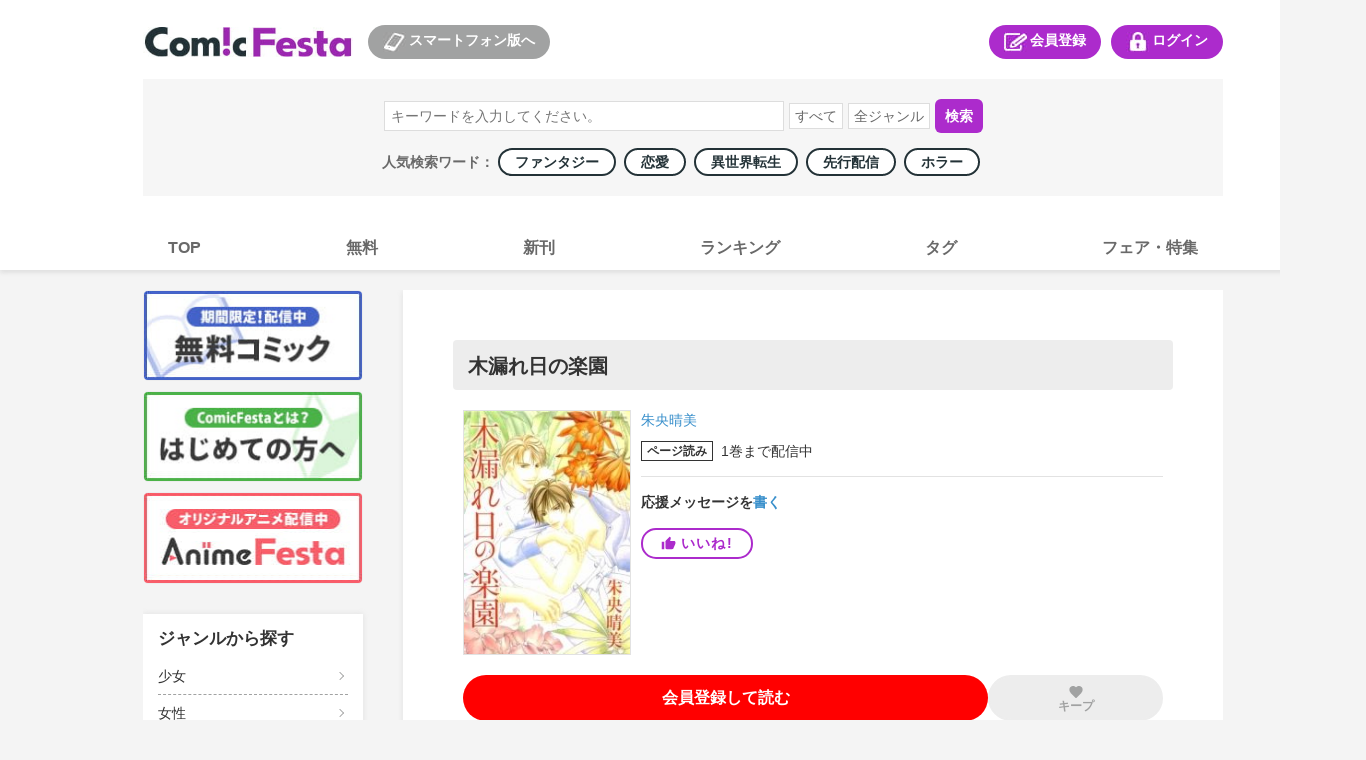

--- FILE ---
content_type: text/html; charset=utf-8
request_url: https://comic.iowl.jp/titles/5828/volumes
body_size: 23923
content:
<!DOCTYPE html><html><head><meta charSet="utf-8"/><meta name="viewport" content="width=device-width, initial-scale=1, minimum-scale=1, maximum-scale=1, user-scalable=no"/><link rel="stylesheet" href="/_next/static/chunks/503df01499d1ff18.css" data-precedence="next"/><link rel="stylesheet" href="/_next/static/chunks/0b98294cef88120b.css" data-precedence="next"/><link rel="stylesheet" href="/_next/static/chunks/bfaa60c9437af125.css" data-precedence="next"/><link rel="stylesheet" href="/_next/static/chunks/eafa544764dfd7dd.css" data-precedence="next"/><link rel="stylesheet" href="/_next/static/chunks/a266e755cfa71f8e.css" data-precedence="next"/><link rel="preload" as="script" fetchPriority="low" href="/_next/static/chunks/791b22840b3afb69.js"/><script src="/_next/static/chunks/d1b68a4c86b167e2.js" async=""></script><script src="/_next/static/chunks/22b201389eb43a4d.js" async=""></script><script src="/_next/static/chunks/c2e3ffe170d631ee.js" async=""></script><script src="/_next/static/chunks/08dcfc3b15383cd6.js" async=""></script><script src="/_next/static/chunks/turbopack-c60b20bee69963bc.js" async=""></script><script src="/_next/static/chunks/d96012bcfc98706a.js" async=""></script><script src="/_next/static/chunks/d80b3790a119a285.js" async=""></script><script src="/_next/static/chunks/472b3f75790e1d51.js" async=""></script><script src="/_next/static/chunks/baacc8b246187821.js" async=""></script><script src="/_next/static/chunks/a11f47d7bc0d25a1.js" async=""></script><script src="/_next/static/chunks/315b254f48c28d3e.js" async=""></script><script src="/_next/static/chunks/3b72be817a52ee7b.js" async=""></script><script src="/_next/static/chunks/6713e40d6c5c0a44.js" async=""></script><script src="/_next/static/chunks/37c729904dbb0499.js" async=""></script><script src="/_next/static/chunks/879d362e2865dacc.js" async=""></script><script src="/_next/static/chunks/67aeb0c95e7ff662.js" async=""></script><script src="/_next/static/chunks/bb0847bc71125a17.js" async=""></script><script src="/_next/static/chunks/2a6d008f1bee97ad.js" async=""></script><link rel="preload" href="https://cdn.jsdelivr.net/npm/destyle.css@1.0.15/destyle.css" as="style"/><link rel="preload" href="https://www.googletagmanager.com/gtm.js?id=GTM-PXPFD7J" as="script"/><link rel="preload" href="https://www.googletagmanager.com/gtag/js?id=G-6ZJHHXZVBX" as="script"/><link rel="preload" href="https://ajax.googleapis.com/ajax/libs/jquery/3.7.1/jquery.min.js" as="script"/><meta property="og:image" content="https://comic-image.iowl.jp/images/common/cf-ogp.jpg"/><meta name="twitter:card" content="summary_large_image"/><meta name="twitter:image" content="https://comic-image.iowl.jp/images/common/cf-ogp.jpg"/><meta name="color-scheme" content="only light"/><title>コミックフェスタ | ComicFesta</title><meta name="description" content="コミックフェスタ(ComicFesta)では無料コミック大量配信中！さらにコミックフェスタ(ComicFesta)でしか読めない独占先行配信やオリジナル作品も多数楽しめる！"/><meta name="keywords" content="まんが,コミック,Android,コミックフェスタ,ComicFesta,スマホ,アニメ"/><meta name="robots" content="index"/><link rel="canonical" href="/titles/5828"/><meta name="format-detection" content="telephone=no"/><link rel="icon" href="https://comic-image.iowl.jp/images/cf_favicon.ico"/><script src="/_next/static/chunks/a6dad97d9634a72d.js" noModule=""></script></head><body class="pc-global-module__mlXt_G__body"><div hidden=""><!--$--><!--/$--></div><link rel="stylesheet" href="https://cdn.jsdelivr.net/npm/destyle.css@1.0.15/destyle.css"/><script src="//d.adlpo.com/831/2870/js/smartadlpo.js" type="text/javascript"></script><noscript><img alt="" loading="lazy" width="1" height="1" decoding="async" data-nimg="1" style="color:transparent;display:none" src="https://www.facebook.com/tr?id=272741239914209&amp;ev=PageView&amp;noscript=1"/></noscript><header class="header-module__n8316G__header"><div class="top-module__My7Fla__headerTopWrap"><div class="top-module__My7Fla__logoSplinkWrap"><div class="logo-module__kvxM2W__logoBox"><h1><a href="https://comic.iowl.jp"><img alt="logo" loading="lazy" width="210" height="30" decoding="async" data-nimg="1" class="link-image-module__lds-cW__image" style="color:transparent" src="https://comic-image.iowl.jp/images/pc/simple/pc_cf_header_logo.jpg"/></a></h1></div><div class="for-sp-module__lP0WXa__spLinkBox"><button><img alt="スマートフォン版へ" loading="lazy" width="26" height="20" decoding="async" data-nimg="1" style="color:transparent" src="https://comic-image.iowl.jp/images/pc/simple/pc_cf_header_icon_sp.jpg"/>スマートフォン版へ</button></div></div><div class="menu-module__IMlzDq__headerMenuWrap"><div class="register-module__Lf9IJa__entryLinkBox"><span><a href="/signup"><img alt="会員登録" loading="lazy" width="26" height="20" decoding="async" data-nimg="1" style="color:transparent" src="https://comic-image.iowl.jp/images/pc/simple/pc_cf_header_icon_entry.jpg"/>会員登録</a></span></div><div class="login-module__neBdSW__loginLinkBox"><span><a href="/login?dst=/titles/5828/volumes"><img alt="ログイン" loading="lazy" width="26" height="20" decoding="async" data-nimg="1" style="color:transparent" src="https://comic-image.iowl.jp/images/pc/simple/pc_cf_header_icon_login.jpg"/>ログイン</a></span></div></div></div><div class="search-module__3PqDDq__searchWrap"><div class="search-box-module__rtQJQW__searchWordBox"><form><input type="search" placeholder="キーワードを入力してください。" name="keyword"/><select name="type"><option value="">すべて</option><option value="title">作品名</option><option value="author">著者名</option><option value="description">説明文</option></select><select name="genre"><option value="">全ジャンル</option><option value="101">少年</option><option value="102">少女</option><option value="103">青年</option><option value="104">女性</option><option value="106">TL</option><option value="107">BL</option><option value="105">メンズ</option></select><button type="submit">検索</button></form></div><div class="popular-keywords-module__2pmgyG__container">人気検索ワード： <a href="/genres/307?category=general" class="popular-keywords-module__2pmgyG__item"><span class="popular-label-module__FMOw4a__label">ファンタジー</span></a><a href="/genres/311?category=general" class="popular-keywords-module__2pmgyG__item"><span class="popular-label-module__FMOw4a__label">恋愛</span></a><a href="/genres/541?category=general" class="popular-keywords-module__2pmgyG__item"><span class="popular-label-module__FMOw4a__label">異世界転生</span></a><a href="/genres/209?category=general" class="popular-keywords-module__2pmgyG__item"><span class="popular-label-module__FMOw4a__label">先行配信</span></a><a href="/genres/308?category=general" class="popular-keywords-module__2pmgyG__item"><span class="popular-label-module__FMOw4a__label">ホラー</span></a></div></div><div class="main-navi-module__RStGIq__navigation"><ul><li><a href="/"><span>TOP</span></a></li><li><a href="/bargain_packages?genre_id=general"><span>無料</span></a></li><li><a href="/arrival_titles?genre_type=general"><span>新刊</span></a></li><li><a href="/sales_rankings/daily_general"><span>ランキング</span></a></li><li><a href="/genres/details"><span>タグ</span></a></li><li><a href="/fairs"><span>フェア・特集</span></a></li></ul></div></header><div class="layout-module__5W5FYG__pcMainContainer"><aside class="side-menu-module__9WZLgG__sidenaviWrap"><div class="upper-banner-module__cl8_aa__sideTopBnrWrap"><div class="upper-banner-module__cl8_aa__sideBnrBox"><a href="/bargain_packages?genre_id=general"><img alt="無料コミック" loading="lazy" width="220" height="90" decoding="async" data-nimg="1" class="link-image-module__lds-cW__image" style="color:transparent" src="https://comic-image.iowl.jp/images/pc/simple/sidenavi_bnr_freebooks.jpg"/></a></div><div class="upper-banner-module__cl8_aa__sideBnrBox"><a href="/topics/cf_introduction"><img alt="はじめての方へ" loading="lazy" width="220" height="90" decoding="async" data-nimg="1" class="link-image-module__lds-cW__image" style="color:transparent" src="https://comic-image.iowl.jp/images/pc/simple/sidenavi_bnr_guide.jpg"/></a></div><div class="upper-banner-module__cl8_aa__sideBnrBox"><a href="https://animefesta.iowl.jp" target="_blank"><img alt="AnimeFesta" loading="lazy" width="220" height="90" decoding="async" data-nimg="1" class="link-image-module__lds-cW__image" style="color:transparent" src="https://comic-image.iowl.jp/images/pc/simple/sidenavi_bnr_af.jpg"/></a></div></div><div class="genre-side-menu-module__fT1jhG__container"><div class="genre-side-menu-module__fT1jhG__title">ジャンルから探す</div><ul><li class="genre-side-menu-module__fT1jhG__item"><span><a href="/genres/102">少女</a></span></li><li class="genre-side-menu-module__fT1jhG__item"><span><a href="/genres/104">女性</a></span></li><li class="genre-side-menu-module__fT1jhG__item"><span><a href="/genres/101">少年</a></span></li><li class="genre-side-menu-module__fT1jhG__item"><span><a href="/genres/103">青年</a></span></li><li class="genre-side-menu-module__fT1jhG__item"><span><a href="/genres/106">TL</a></span></li><li class="genre-side-menu-module__fT1jhG__item"><span><a href="/genres/107">BL</a></span></li><li class="genre-side-menu-module__fT1jhG__item"><span><a href="/genres/105">メンズ</a></span></li><li class="genre-side-menu-module__fT1jhG__item"><span><a href="/genres/details">タグ一覧</a></span></li></ul></div><div class="label-module__KoGCiW__sideLabelWrap"><h3>レーベルから探す</h3><div class="label-module__KoGCiW__labelBox"><a href="/labels/520"><img alt="少年ジャンプ" loading="lazy" width="220" height="90" decoding="async" data-nimg="1" class="link-image-module__lds-cW__imageNoBorder" style="color:transparent" src="https://comic-image.iowl.jp/images/labels/logo_jump2012.jpg"/></a></div><div class="label-module__KoGCiW__labelBox"><a href="/labels/80"><img alt="マガジン" loading="lazy" width="220" height="90" decoding="async" data-nimg="1" class="link-image-module__lds-cW__imageNoBorder" style="color:transparent" src="https://comic-image.iowl.jp/images/labels/logo_magazine2012.jpg"/></a></div><div class="label-module__KoGCiW__labelBox"><a href="/labels/91"><img alt="サンデー" loading="lazy" width="220" height="90" decoding="async" data-nimg="1" class="link-image-module__lds-cW__imageNoBorder" style="color:transparent" src="https://comic-image.iowl.jp/images/labels/logo_sunday2012.jpg"/></a></div><div class="label-module__KoGCiW__labelBox"><a href="/labels/310"><img alt="ゼロサム" loading="lazy" width="220" height="90" decoding="async" data-nimg="1" class="link-image-module__lds-cW__imageNoBorder" style="color:transparent" src="https://comic-image.iowl.jp/images/labels/logo_zerosum2112.jpg"/></a></div><div class="label-module__KoGCiW__labelBox"><a href="/labels/92"><img alt="flower" loading="lazy" width="220" height="90" decoding="async" data-nimg="1" class="link-image-module__lds-cW__imageNoBorder" style="color:transparent" src="https://comic-image.iowl.jp/images/labels/logo_flower2201.jpg"/></a></div><div class="label-module__KoGCiW__labelBox"><a href="/labels/522"><img alt="margaret" loading="lazy" width="220" height="90" decoding="async" data-nimg="1" class="link-image-module__lds-cW__imageNoBorder" style="color:transparent" src="https://comic-image.iowl.jp/images/labels/logo_margaret2012.jpg"/></a></div><p><a href="/labels">レーベル一覧</a></p></div><div class="qr-code-module__mbUBrW__sideQrWrap"><h3>ComicFestaスマホ版</h3><div><img alt="ComicFestaスマホ版" loading="lazy" width="188" height="188" decoding="async" data-nimg="1" style="color:transparent" src="https://comic-image.iowl.jp/images/pc/common/template/qr_comicfesta.jpg"/></div></div><div class="upper-banner-module__oU7Oqa__sideTopBnrWrap"><div class="upper-banner-module__oU7Oqa__sideBnrBox"><a href="/ad_banners"><img alt="広告掲載作品" loading="lazy" width="220" height="90" decoding="async" data-nimg="1" class="link-image-module__lds-cW__image" style="color:transparent" src="https://comic-image.iowl.jp/images/pc/simple/sidenavi_bnr_ad_banners_2409.jpg"/></a></div><div class="upper-banner-module__oU7Oqa__sideBnrBox"><a href="/topics/visiting_points"><img alt="来店ポイント" loading="lazy" width="220" height="90" decoding="async" data-nimg="1" class="link-image-module__lds-cW__image" style="color:transparent" src="https://comic-image.iowl.jp/images/pc/simple/sidenavi_bnr_visiting_stamp.jpg"/></a></div><div class="upper-banner-module__oU7Oqa__sideBnrBox"><a href="/topics/report_list"><img alt="漫画レポート" loading="lazy" width="220" height="90" decoding="async" data-nimg="1" class="link-image-module__lds-cW__image" style="color:transparent" src="https://comic-image.iowl.jp/images/pc/simple/sidenavi_bnr_mangareport.jpg"/></a></div><div class="upper-banner-module__oU7Oqa__sideBnrBox"><a href="https://lp.wwwave.jp/comic/" target="_blank"><img alt="漫画家募集" loading="lazy" width="220" height="90" decoding="async" data-nimg="1" class="link-image-module__lds-cW__image" style="color:transparent" src="https://comic-image.iowl.jp/images/pc/simple/sidenavi_bnr_mangaka.jpg"/></a></div><div class="upper-banner-module__oU7Oqa__sideBnrBox"><a href="/mailmagazine/campaign"><img alt="メルマガ" loading="lazy" width="220" height="90" decoding="async" data-nimg="1" class="link-image-module__lds-cW__image" style="color:transparent" src="https://comic-image.iowl.jp/images/pc/simple/sidenavi_bnr_mailmagazine.jpg"/></a></div><div class="upper-banner-module__oU7Oqa__sideBnrBox"><a href="https://line.me/R/ti/p/%40comicfesta" target="_blank"><img alt="LINE" loading="lazy" width="220" height="90" decoding="async" data-nimg="1" class="link-image-module__lds-cW__image" style="color:transparent" src="https://comic-image.iowl.jp/images/pc/simple/sidenavi_bnr_line.jpg"/></a></div><div class="upper-banner-module__oU7Oqa__sideBnrBox"><a href="https://twitter.com/ComicFesta_Info" target="_blank"><img alt="X" loading="lazy" width="220" height="90" decoding="async" data-nimg="1" class="link-image-module__lds-cW__image" style="color:transparent" src="https://comic-image.iowl.jp/images/pc/simple/sidenavi_bnr_x.jpg"/></a></div><div class="upper-banner-module__oU7Oqa__sideBnrBox"><a href="/topics/fesnosuke"><img alt="ふぇすのすけ" loading="lazy" width="220" height="90" decoding="async" data-nimg="1" class="link-image-module__lds-cW__image" style="color:transparent" src="https://comic-image.iowl.jp/images/pc/simple/sidenavi_bnr_fesnosuke.jpg"/></a></div></div></aside><div class="layout-module__5W5FYG__pcMainContainerWithSideMenu"><div><div class="title-module__Xg1uKW__titleName"><section class="title-name-section-module__QsYa6q__section"><h2>木漏れ日の楽園</h2></section></div><section class="title-summary-section-module__xDgASq__section"><div class="title-summary-section-module__xDgASq__thumbnailContainer"><img alt="木漏れ日の楽園" loading="lazy" width="180" height="256" decoding="async" data-nimg="1" class="title-summary-section-module__xDgASq__thumbnail" style="color:transparent;max-width:180px;width:100%;height:auto" src="https://comic-image.iowl.jp/images/thumbnail/58/5828/5828_large.jpg"/></div><div class="title-summary-section-module__xDgASq__summaryContainer"><div class="title-summary-section-module__xDgASq__authorsContainer"><a class="words-list-module__6mIVpa__word" href="/authors/2723">朱央晴美</a></div><div class="latest-package-num-display-module__9vPcvW__container"><div class="latest-package-num-display-module__9vPcvW__label"><span class="read-page-module__EHMHwW__label">ページ読み</span></div><div>1<!-- -->巻<!-- -->まで配信中</div> </div><div style="width:100%;height:1px;background-color:#e2e2e2;margin-top:15px;margin-bottom:17px" class="horizon"></div><div class="support-message-count-display-module__h1Difa__text">応援メッセージを<a href="/messages/new/?title_id=5828" class="support-message-count-display-module__h1Difa__linkText">書く</a></div><div class="like-module__SDckRq__contained like-module__SDckRq__purple like-module__SDckRq__tight"><div class="like-module__SDckRq__iine"><style data-emotion="css 10vam0h">.css-10vam0h{-webkit-user-select:none;-moz-user-select:none;-ms-user-select:none;user-select:none;width:1em;height:1em;display:inline-block;-webkit-flex-shrink:0;-ms-flex-negative:0;flex-shrink:0;-webkit-transition:fill 200ms cubic-bezier(0.4, 0, 0.2, 1) 0ms;transition:fill 200ms cubic-bezier(0.4, 0, 0.2, 1) 0ms;fill:currentColor;font-size:1.5rem;font-size:15px;margin-right:5px;line-height:1;}</style><svg class="MuiSvgIcon-root MuiSvgIcon-fontSizeMedium css-10vam0h" focusable="false" aria-hidden="true" viewBox="0 0 24 24" data-testid="ThumbUpIcon"><path d="M1 21h4V9H1zm22-11c0-1.1-.9-2-2-2h-6.31l.95-4.57.03-.32c0-.41-.17-.79-.44-1.06L14.17 1 7.59 7.59C7.22 7.95 7 8.45 7 9v10c0 1.1.9 2 2 2h9c.83 0 1.54-.5 1.84-1.22l3.02-7.05c.09-.23.14-.47.14-.73z"></path></svg><p>いいね!</p></div></div></div></section><section class="read-next-pachage-and-keep-button-section-module__PWZw-a__section"><div class="read-next-package-module__EfIDta__btn read-next-package-module__EfIDta__red"><a href="/entry" class=""><p>会員登録して読む</p></a></div><div class="keep-module__hq6cRW__container keep-module__hq6cRW__disabled"><style data-emotion="css 1s0hah4">.css-1s0hah4{-webkit-user-select:none;-moz-user-select:none;-ms-user-select:none;user-select:none;width:1em;height:1em;display:inline-block;-webkit-flex-shrink:0;-ms-flex-negative:0;flex-shrink:0;-webkit-transition:fill 200ms cubic-bezier(0.4, 0, 0.2, 1) 0ms;transition:fill 200ms cubic-bezier(0.4, 0, 0.2, 1) 0ms;fill:currentColor;font-size:1.5rem;font-size:16px;}</style><svg class="MuiSvgIcon-root MuiSvgIcon-fontSizeMedium keep-module__hq6cRW__disabled css-1s0hah4" focusable="false" aria-hidden="true" viewBox="0 0 24 24" data-testid="FavoriteIcon"><path d="m12 21.35-1.45-1.32C5.4 15.36 2 12.28 2 8.5 2 5.42 4.42 3 7.5 3c1.74 0 3.41.81 4.5 2.09C13.09 3.81 14.76 3 16.5 3 19.58 3 22 5.42 22 8.5c0 3.78-3.4 6.86-8.55 11.54z"></path></svg><div class="keep-module__hq6cRW__text">キープ</div></div></section><div class="title-module__Xg1uKW__pcCampaignBannerSection"><div class="campaign-banner-section-module__eGAxhq__campaignBannerWrap"></div></div><div style="width:100%;height:3px;background-color:#f4f4f4" class="horizon"></div><section class="description-section-module__8vMc-a__section"><div class="description-section-module__8vMc-a__heading">作品のあらすじ</div><style data-emotion="css 30ign1">.css-30ign1{height:0;overflow:hidden;-webkit-transition:height 300ms cubic-bezier(0.4, 0, 0.2, 1) 0ms;transition:height 300ms cubic-bezier(0.4, 0, 0.2, 1) 0ms;}</style><div class="MuiCollapse-root MuiCollapse-vertical css-30ign1" style="min-height:45px"><style data-emotion="css 15830to">.css-15830to{display:-webkit-box;display:-webkit-flex;display:-ms-flexbox;display:flex;width:100%;}</style><div class="MuiCollapse-wrapper MuiCollapse-vertical css-15830to"><style data-emotion="css 9vd5ud">.css-9vd5ud{width:100%;}</style><div class="MuiCollapse-wrapperInner MuiCollapse-vertical css-9vd5ud"><div class="description-section-module__8vMc-a__body">暖かな愛が満ちる館、そこはまるで悠久の楽園。広大な敷地に建つ洋館の若き主人に見初められ、住み込みで働くことになった純真な少年・肇。寡黙な中に垣間見える彼の優しさに触れる度にやがて初めて知る感情が胸に芽生えたけれど……。寡黙で不器用な主人と無垢で一途な少年の純愛、温厚な中年シェフと美貌の秘書のすれ違う恋情。心の在処を探し求める彼等が見つけたたったひとつの答えとは？　ただ隣にいるだけで幸福になれる──そんな優しい恋愛を描いたオムニバス作品集、ファン待望のコミックス・リリース。</div></div></div></div><div class="description-section-module__8vMc-a__translucent"></div><div class="description-section-module__8vMc-a__toggleText">もっと見る<style data-emotion="css q7mezt">.css-q7mezt{-webkit-user-select:none;-moz-user-select:none;-ms-user-select:none;user-select:none;width:1em;height:1em;display:inline-block;-webkit-flex-shrink:0;-ms-flex-negative:0;flex-shrink:0;-webkit-transition:fill 200ms cubic-bezier(0.4, 0, 0.2, 1) 0ms;transition:fill 200ms cubic-bezier(0.4, 0, 0.2, 1) 0ms;fill:currentColor;font-size:1.5rem;}</style><svg class="MuiSvgIcon-root MuiSvgIcon-fontSizeMedium css-q7mezt" focusable="false" aria-hidden="true" viewBox="0 0 24 24" data-testid="ExpandMoreIcon"><path d="M16.59 8.59 12 13.17 7.41 8.59 6 10l6 6 6-6z"></path></svg></div></section><section class="package-list-section-module__jIQiIq__section"><div class="package-list-section-module__jIQiIq__notabLineWrap"><div style="width:100%;height:1px;background-color:#e2e2e2" class="horizon"></div></div><ul class="package-list-section-module__jIQiIq__chapterWrap"><div></div><li class="package-item-module__6OYW3W__chapterBox"><div class="package-item-module__6OYW3W__thumbnailInfoWrap"><div class="package-item-module__6OYW3W__thumbnailWrap"><img alt="" loading="lazy" width="180" height="256" decoding="async" data-nimg="1" class="thumbnail-image-borderless-module__BzR6kG__image" style="color:transparent;background-size:cover;background-position:50% 50%;background-repeat:no-repeat;background-image:url(&quot;data:image/svg+xml;charset=utf-8,%3Csvg xmlns=&#x27;http://www.w3.org/2000/svg&#x27; viewBox=&#x27;0 0 180 256&#x27;%3E%3Cfilter id=&#x27;b&#x27; color-interpolation-filters=&#x27;sRGB&#x27;%3E%3CfeGaussianBlur stdDeviation=&#x27;20&#x27;/%3E%3CfeColorMatrix values=&#x27;1 0 0 0 0 0 1 0 0 0 0 0 1 0 0 0 0 0 100 -1&#x27; result=&#x27;s&#x27;/%3E%3CfeFlood x=&#x27;0&#x27; y=&#x27;0&#x27; width=&#x27;100%25&#x27; height=&#x27;100%25&#x27;/%3E%3CfeComposite operator=&#x27;out&#x27; in=&#x27;s&#x27;/%3E%3CfeComposite in2=&#x27;SourceGraphic&#x27;/%3E%3CfeGaussianBlur stdDeviation=&#x27;20&#x27;/%3E%3C/filter%3E%3Cimage width=&#x27;100%25&#x27; height=&#x27;100%25&#x27; x=&#x27;0&#x27; y=&#x27;0&#x27; preserveAspectRatio=&#x27;none&#x27; style=&#x27;filter: url(%23b);&#x27; href=&#x27;[data-uri]&#x27;/%3E%3C/svg%3E&quot;)" src="https://comic-image.iowl.jp/images/thumbnail/volume/95/9516/V9516_large.jpg"/></div><div class="package-item-module__6OYW3W__infoWrap"><div><div class="package-item-module__6OYW3W__titleBox"><div class="package-item-module__6OYW3W__name">1巻</div><div class="package-item-module__6OYW3W__pointContainer"><div class="price-box-module__BssHVW__pointBox"><span class="price-box-module__BssHVW__finalPoint">500<!-- -->pt</span></div></div></div></div><div class="package-item-button-set-module__LphhBa__chapterBtnWrap"><div class="package-item-module__h_Ncwa__buyBtnWrap" style="width:40%"><div class="package-item-module__h_Ncwa__period" style="font-size:12px"><span class=""></span></div><div class="package-item-module__h_Ncwa__btn package-item-module__h_Ncwa__red" style="font-size:16px"><a href="/entry" class=""><p>登録して購入</p></a></div></div></div></div></div><div class="packege-item-description-module__iKkKTG__descriptionButton" style="font-size:14px;padding-top:10px;padding-bottom:10px">この<!-- -->巻<!-- -->のあらすじを<!-- -->見る ▼</div><style data-emotion="css abqyn">.css-abqyn{height:0;overflow:hidden;-webkit-transition:height 300ms cubic-bezier(0.4, 0, 0.2, 1) 0ms;transition:height 300ms cubic-bezier(0.4, 0, 0.2, 1) 0ms;visibility:hidden;}</style><div class="MuiCollapse-root MuiCollapse-vertical MuiCollapse-hidden css-abqyn" style="min-height:0px"><style data-emotion="css 15830to">.css-15830to{display:-webkit-box;display:-webkit-flex;display:-ms-flexbox;display:flex;width:100%;}</style><div class="MuiCollapse-wrapper MuiCollapse-vertical css-15830to"><style data-emotion="css 9vd5ud">.css-9vd5ud{width:100%;}</style><div class="MuiCollapse-wrapperInner MuiCollapse-vertical css-9vd5ud"><div class="packege-item-description-module__iKkKTG__description">暖かな愛が満ちる館、そこはまるで悠久の楽園。広大な敷地に建つ洋館の若き主人に見初められ、住み込みで
働くことになった純真な少年・肇。寡黙な中に垣間見える彼の優しさに触れる度にやがて初めて知る感情が胸
に芽生えたけれど……。寡黙で不器用な主人と無垢で一途な少年の純愛、温厚な中年シェフと美貌の秘書のす
れ違う恋情。心の在処を探し求める彼等が見つけたたったひとつの答えとは？　ただ隣にいるだけで幸福にな
れる──そんな優しい恋愛を描いたオムニバス作品集、ファン待望のコミックス・リリース。</div></div></div></div></li></ul><div class="pagenation-module__7bJQva__pagenation"><div class="pagenation-module__7bJQva__pagenationItem"><button class="pagenation-module__7bJQva__button pagenation-module__7bJQva__active">1</button></div></div></section><!--$?--><template id="B:0"></template><!--/$--><!--$--><!--/$--></div></div></div><footer class="index-module__FVmcxW__footerWrap"><div class="index-module__FVmcxW__footerLinkListWrap"><div class="link-list-module__Y2J8Zq__footerLinkListBox"><h4>会員サービス</h4><ul class="link-list-module__Y2J8Zq__subNavi"><li><a href="/login" rel="noreferrer">ログイン</a></li><li><a href="/signup" rel="noreferrer">会員登録</a></li></ul></div><div class="link-list-module__Y2J8Zq__footerLinkListBox"><h4>サポート</h4><ul class="link-list-module__Y2J8Zq__subNavi"><li><a href="/faq" rel="noreferrer">よくある質問</a></li><li><a href="/contact" rel="noreferrer">お問い合わせ</a></li><li><a href="/notices" rel="noreferrer">お知らせ</a></li><li><a href="/enquete/demand" rel="noreferrer">ご意見ボックス</a></li><li><a href="/support_device" rel="noreferrer">推奨環境</a></li><li><a href="/topics/cf_introduction" rel="noreferrer">はじめての方へ</a></li></ul></div><div class="link-list-module__Y2J8Zq__footerLinkListBox"><h4>ComicFestaについて</h4><ul class="link-list-module__Y2J8Zq__subNavi"><li><a href="/terms_comic_festa" rel="noreferrer">利用規約</a></li><li><a href="https://wwwave.jp/privacy-policy/" rel="noreferrer">プライバシーポリシー</a></li><li><a href="/service_policy" rel="noreferrer">サービスポリシー</a></li><li><a href="/rule_tokusyou" rel="noreferrer">特定商取引法に関する表記</a></li><li><a href="https://wwwave.jp/wwwave-about/" rel="noreferrer">会社概要</a></li><li><a href="https://hrmos.co/pages/wwwave/" rel="noreferrer">採用情報</a></li><li><a href="/abjmark" rel="noreferrer">ABJマークとは</a></li></ul></div></div><div class="index-module__FVmcxW__copyLight"><p>©WWWave Corporation all Rights Reserved.</p></div></footer><script>requestAnimationFrame(function(){$RT=performance.now()});</script><script src="/_next/static/chunks/791b22840b3afb69.js" id="_R_" async=""></script><div hidden id="S:0"><div style="width:100%;height:3px;background-color:#f4f4f4" class="horizon"></div><div class="title-info-section-module__cfseVG__outlineWrap"><h3>作品情報</h3><dl><dt>タグ</dt><dd class="title-info-section-module__cfseVG__outlineTag"><a href="/genres/311?category=bl">恋愛</a> / <a href="/genres/658?category=bl">寡黙・堅物</a></dd><dt>出版社</dt><dd><a href="/credits/42">グループ・ゼロ</a></dd><dt>レーベル</dt><dd><a href="/labels/77">ダイヤモンドコミックス</a></dd></dl></div><div style="width:100%;height:3px;background-color:#f4f4f4" class="horizon"></div><section class="support-message-section-module__Vcijua__section"><div class="support-message-section-module__Vcijua__heading"><h3>応援メッセージ</h3><a href="/messages/new/?title_id=5828">応援メッセージを書く</a></div><div class="support-message-section-module__Vcijua__getPointMessage"><p>メッセージ投稿で<span>20pt</span>ゲット！</p></div><div><div class="support-message-section-module__Vcijua__noMessageContainer"><p>この作品にはまだ応援メッセージがありません。最初の応援メッセージを書いてみませんか？</p></div></div></section><template id="P:1"></template></div><script>(self.__next_f=self.__next_f||[]).push([0])</script><script>self.__next_f.push([1,"1:\"$Sreact.fragment\"\n4:I[339756,[\"/_next/static/chunks/d96012bcfc98706a.js\",\"/_next/static/chunks/d80b3790a119a285.js\"],\"default\"]\n5:I[837457,[\"/_next/static/chunks/d96012bcfc98706a.js\",\"/_next/static/chunks/d80b3790a119a285.js\"],\"default\"]\n7:I[897367,[\"/_next/static/chunks/d96012bcfc98706a.js\",\"/_next/static/chunks/d80b3790a119a285.js\"],\"OutletBoundary\"]\n8:\"$Sreact.suspense\"\na:I[897367,[\"/_next/static/chunks/d96012bcfc98706a.js\",\"/_next/static/chunks/d80b3790a119a285.js\"],\"ViewportBoundary\"]\nc:I[897367,[\"/_next/static/chunks/d96012bcfc98706a.js\",\"/_next/static/chunks/d80b3790a119a285.js\"],\"MetadataBoundary\"]\ne:I[168027,[\"/_next/static/chunks/d96012bcfc98706a.js\",\"/_next/static/chunks/d80b3790a119a285.js\"],\"default\"]\nf:I[294448,[\"/_next/static/chunks/472b3f75790e1d51.js\",\"/_next/static/chunks/baacc8b246187821.js\"],\"default\"]\n10:I[758298,[\"/_next/static/chunks/472b3f75790e1d51.js\",\"/_next/static/chunks/baacc8b246187821.js\",\"/_next/static/chunks/a11f47d7bc0d25a1.js\"],\"default\"]\n11:I[726658,[\"/_next/static/chunks/472b3f75790e1d51.js\",\"/_next/static/chunks/baacc8b246187821.js\",\"/_next/static/chunks/315b254f48c28d3e.js\",\"/_next/static/chunks/3b72be817a52ee7b.js\",\"/_next/static/chunks/6713e40d6c5c0a44.js\"],\"default\"]\n13:I[726856,[\"/_next/static/chunks/472b3f75790e1d51.js\",\"/_next/static/chunks/baacc8b246187821.js\",\"/_next/static/chunks/315b254f48c28d3e.js\",\"/_next/static/chunks/3b72be817a52ee7b.js\",\"/_next/static/chunks/6713e40d6c5c0a44.js\"],\"default\"]\n14:I[638930,[\"/_next/static/chunks/472b3f75790e1d51.js\",\"/_next/static/chunks/baacc8b246187821.js\",\"/_next/static/chunks/315b254f48c28d3e.js\",\"/_next/static/chunks/3b72be817a52ee7b.js\",\"/_next/static/chunks/6713e40d6c5c0a44.js\"],\"default\"]\n15:I[76746,[\"/_next/static/chunks/472b3f75790e1d51.js\",\"/_next/static/chunks/baacc8b246187821.js\",\"/_next/static/chunks/315b254f48c28d3e.js\",\"/_next/static/chunks/3b72be817a52ee7b.js\",\"/_next/static/chunks/6713e40d6c5c0a44.js\"],\"default\"]\n16:I[223015,[\"/_next/static/chunks/472b3f75790e1d51.js\",\"/_next/static/chunks/baacc8b246187821.js\",\"/_next/static/chunks/315b254f48c28d3e.js\",\"/_next/static/chunks/3b72be817a52ee7b.js\",\"/_next/static/chunks/6713e40d6c5c0a44.js\"],\"default\"]\n17:I[257502,[\"/_next/static/chunks/472b3f75790e1d51.js\",\"/_next/static/chunks/baacc8b246187821.js\",\"/_next/static/chunks/315b254f48c28d3e.js\",\"/_next/static/chunks/3b72be817a52ee7b.js\",\"/_next/static/chunks/6713e40d6c5c0a44.js\"],\"default\"]\n23:I[605500,[\"/_next/static/chunks/472b3f75790e1d51.js\",\"/_next/static/chunks/baacc8b246187821.js\",\"/_next/static/chunks/315b254f48c28d3e.js\",\"/_next/static/chunks/3b72be817a52ee7b.js\",\"/_next/static/chunks/6713e40d6c5c0a44.js\",\"/_next/static/chunks/37c729904dbb0499.js\",\"/_next/static/chunks/879d362e2865dacc.js\",\"/_next/static/chunks/67aeb0c95e7ff662.js\",\"/_next/static/chunks/bb0847bc71125a17.js\",\"/_next/static/chunks/2a6d008f1bee97ad.js\"],\"Image\"]\n25:I[150655,[\"/_next/static/chunks/472b3f75790e1d51.js\",\"/_next/static/chunks/baacc8b246187821.js\",\"/_next/static/chunks/315b254f48c28d3e.js\",\"/_next/static/chunks/3b72be817a52ee7b.js\",\"/_next/static/chunks/6713e40d6c5c0a44.js\"],\"default\"]\n:HL[\"/_next/static/chunks/503df01499d1ff18.css\",\"style\"]\n:HL[\"/_next/static/chunks/0b98294cef88120b.css\",\"style\"]\n:HL[\"/_next/static/chunks/bfaa60c9437af125.css\",\"style\"]\n:HL[\"/_next/static/chunks/eafa544764dfd7dd.css\",\"style\"]\n:HL[\"/_next/static/chunks/a266e755cfa71f8e.css\",\"style\"]\n:HL[\"https://cdn.jsdelivr.net/npm/destyle.css@1.0.15/destyle.css\",\"style\"]\n"])</script><script>self.__next_f.push([1,"0:{\"P\":null,\"b\":\"7lVMaBWKajRWNKisin4Wi\",\"c\":[\"\",\"titles\",\"5828\",\"volumes\"],\"q\":\"\",\"i\":false,\"f\":[[[\"\",{\"children\":[\"(main)\",{\"children\":[\"titles\",{\"children\":[[\"id\",\"5828\",\"d\"],{\"children\":[\"volumes\",{\"children\":[\"__PAGE__\",{}]}]}]}],\"modal\":[\"__DEFAULT__\",{}]}]},\"$undefined\",\"$undefined\",true],[[\"$\",\"$1\",\"c\",{\"children\":[[[\"$\",\"link\",\"0\",{\"rel\":\"stylesheet\",\"href\":\"/_next/static/chunks/503df01499d1ff18.css\",\"precedence\":\"next\",\"crossOrigin\":\"$undefined\",\"nonce\":\"$undefined\"}],[\"$\",\"script\",\"script-0\",{\"src\":\"/_next/static/chunks/472b3f75790e1d51.js\",\"async\":true,\"nonce\":\"$undefined\"}],[\"$\",\"script\",\"script-1\",{\"src\":\"/_next/static/chunks/baacc8b246187821.js\",\"async\":true,\"nonce\":\"$undefined\"}]],\"$L2\"]}],{\"children\":[[\"$\",\"$1\",\"c\",{\"children\":[[[\"$\",\"link\",\"0\",{\"rel\":\"stylesheet\",\"href\":\"/_next/static/chunks/0b98294cef88120b.css\",\"precedence\":\"next\",\"crossOrigin\":\"$undefined\",\"nonce\":\"$undefined\"}],[\"$\",\"script\",\"script-0\",{\"src\":\"/_next/static/chunks/315b254f48c28d3e.js\",\"async\":true,\"nonce\":\"$undefined\"}],[\"$\",\"script\",\"script-1\",{\"src\":\"/_next/static/chunks/3b72be817a52ee7b.js\",\"async\":true,\"nonce\":\"$undefined\"}],[\"$\",\"script\",\"script-2\",{\"src\":\"/_next/static/chunks/6713e40d6c5c0a44.js\",\"async\":true,\"nonce\":\"$undefined\"}]],\"$L3\"]}],{\"children\":[[\"$\",\"$1\",\"c\",{\"children\":[null,[\"$\",\"$L4\",null,{\"parallelRouterKey\":\"children\",\"error\":\"$undefined\",\"errorStyles\":\"$undefined\",\"errorScripts\":\"$undefined\",\"template\":[\"$\",\"$L5\",null,{}],\"templateStyles\":\"$undefined\",\"templateScripts\":\"$undefined\",\"notFound\":\"$undefined\",\"forbidden\":\"$undefined\",\"unauthorized\":\"$undefined\"}]]}],{\"children\":[[\"$\",\"$1\",\"c\",{\"children\":[null,[\"$\",\"$L4\",null,{\"parallelRouterKey\":\"children\",\"error\":\"$undefined\",\"errorStyles\":\"$undefined\",\"errorScripts\":\"$undefined\",\"template\":[\"$\",\"$L5\",null,{}],\"templateStyles\":\"$undefined\",\"templateScripts\":\"$undefined\",\"notFound\":\"$undefined\",\"forbidden\":\"$undefined\",\"unauthorized\":\"$undefined\"}]]}],{\"children\":[[\"$\",\"$1\",\"c\",{\"children\":[null,[\"$\",\"$L4\",null,{\"parallelRouterKey\":\"children\",\"error\":\"$undefined\",\"errorStyles\":\"$undefined\",\"errorScripts\":\"$undefined\",\"template\":[\"$\",\"$L5\",null,{}],\"templateStyles\":\"$undefined\",\"templateScripts\":\"$undefined\",\"notFound\":\"$undefined\",\"forbidden\":\"$undefined\",\"unauthorized\":\"$undefined\"}]]}],{\"children\":[[\"$\",\"$1\",\"c\",{\"children\":[\"$L6\",[[\"$\",\"link\",\"0\",{\"rel\":\"stylesheet\",\"href\":\"/_next/static/chunks/bfaa60c9437af125.css\",\"precedence\":\"next\",\"crossOrigin\":\"$undefined\",\"nonce\":\"$undefined\"}],[\"$\",\"link\",\"1\",{\"rel\":\"stylesheet\",\"href\":\"/_next/static/chunks/eafa544764dfd7dd.css\",\"precedence\":\"next\",\"crossOrigin\":\"$undefined\",\"nonce\":\"$undefined\"}],[\"$\",\"link\",\"2\",{\"rel\":\"stylesheet\",\"href\":\"/_next/static/chunks/a266e755cfa71f8e.css\",\"precedence\":\"next\",\"crossOrigin\":\"$undefined\",\"nonce\":\"$undefined\"}],[\"$\",\"script\",\"script-0\",{\"src\":\"/_next/static/chunks/37c729904dbb0499.js\",\"async\":true,\"nonce\":\"$undefined\"}],[\"$\",\"script\",\"script-1\",{\"src\":\"/_next/static/chunks/879d362e2865dacc.js\",\"async\":true,\"nonce\":\"$undefined\"}],[\"$\",\"script\",\"script-2\",{\"src\":\"/_next/static/chunks/67aeb0c95e7ff662.js\",\"async\":true,\"nonce\":\"$undefined\"}],[\"$\",\"script\",\"script-3\",{\"src\":\"/_next/static/chunks/bb0847bc71125a17.js\",\"async\":true,\"nonce\":\"$undefined\"}],[\"$\",\"script\",\"script-4\",{\"src\":\"/_next/static/chunks/2a6d008f1bee97ad.js\",\"async\":true,\"nonce\":\"$undefined\"}]],[\"$\",\"$L7\",null,{\"children\":[\"$\",\"$8\",null,{\"name\":\"Next.MetadataOutlet\",\"children\":\"$@9\"}]}]]}],{},null,false,false]},null,false,false]},null,false,false]},null,false,false],\"modal\":[[\"$\",\"$1\",\"c\",{\"children\":[null,null,null]}],{},null,false,false]},null,false,false]},null,false,false],[\"$\",\"$1\",\"h\",{\"children\":[null,[\"$\",\"$La\",null,{\"children\":\"$@b\"}],[\"$\",\"div\",null,{\"hidden\":true,\"children\":[\"$\",\"$Lc\",null,{\"children\":[\"$\",\"$8\",null,{\"name\":\"Next.Metadata\",\"children\":\"$@d\"}]}]}],null]}],false]],\"m\":\"$undefined\",\"G\":[\"$e\",[]],\"S\":false}\n"])</script><script>self.__next_f.push([1,"2:[\"$\",\"html\",null,{\"children\":[[\"$\",\"head\",null,{\"children\":[[\"$\",\"meta\",null,{\"property\":\"og:image\",\"content\":\"https://comic-image.iowl.jp/images/common/cf-ogp.jpg\"}],[\"$\",\"meta\",null,{\"name\":\"twitter:card\",\"content\":\"summary_large_image\"}],[\"$\",\"meta\",null,{\"name\":\"twitter:image\",\"content\":\"https://comic-image.iowl.jp/images/common/cf-ogp.jpg\"}]]}],[\"$\",\"body\",null,{\"className\":\"pc-global-module__mlXt_G__body\",\"children\":[[\"$\",\"$Lf\",null,{}],[\"$\",\"link\",null,{\"rel\":\"stylesheet\",\"href\":\"https://cdn.jsdelivr.net/npm/destyle.css@1.0.15/destyle.css\"}],[\"$\",\"$L4\",null,{\"parallelRouterKey\":\"children\",\"error\":\"$10\",\"errorStyles\":[],\"errorScripts\":[[\"$\",\"script\",\"script-0\",{\"src\":\"/_next/static/chunks/a11f47d7bc0d25a1.js\",\"async\":true}]],\"template\":[\"$\",\"$L5\",null,{}],\"templateStyles\":\"$undefined\",\"templateScripts\":\"$undefined\",\"notFound\":[[[\"$\",\"title\",null,{\"children\":\"404: This page could not be found.\"}],[\"$\",\"div\",null,{\"style\":{\"fontFamily\":\"system-ui,\\\"Segoe UI\\\",Roboto,Helvetica,Arial,sans-serif,\\\"Apple Color Emoji\\\",\\\"Segoe UI Emoji\\\"\",\"height\":\"100vh\",\"textAlign\":\"center\",\"display\":\"flex\",\"flexDirection\":\"column\",\"alignItems\":\"center\",\"justifyContent\":\"center\"},\"children\":[\"$\",\"div\",null,{\"children\":[[\"$\",\"style\",null,{\"dangerouslySetInnerHTML\":{\"__html\":\"body{color:#000;background:#fff;margin:0}.next-error-h1{border-right:1px solid rgba(0,0,0,.3)}@media (prefers-color-scheme:dark){body{color:#fff;background:#000}.next-error-h1{border-right:1px solid rgba(255,255,255,.3)}}\"}}],[\"$\",\"h1\",null,{\"className\":\"next-error-h1\",\"style\":{\"display\":\"inline-block\",\"margin\":\"0 20px 0 0\",\"padding\":\"0 23px 0 0\",\"fontSize\":24,\"fontWeight\":500,\"verticalAlign\":\"top\",\"lineHeight\":\"49px\"},\"children\":404}],[\"$\",\"div\",null,{\"style\":{\"display\":\"inline-block\"},\"children\":[\"$\",\"h2\",null,{\"style\":{\"fontSize\":14,\"fontWeight\":400,\"lineHeight\":\"49px\",\"margin\":0},\"children\":\"This page could not be found.\"}]}]]}]}]],[]],\"forbidden\":[[[\"$\",\"title\",null,{\"children\":\"403: This page could not be accessed.\"}],[\"$\",\"div\",null,{\"style\":\"$2:props:children:1:props:children:2:props:notFound:0:1:props:style\",\"children\":[\"$\",\"div\",null,{\"children\":[[\"$\",\"style\",null,{\"dangerouslySetInnerHTML\":{\"__html\":\"body{color:#000;background:#fff;margin:0}.next-error-h1{border-right:1px solid rgba(0,0,0,.3)}@media (prefers-color-scheme:dark){body{color:#fff;background:#000}.next-error-h1{border-right:1px solid rgba(255,255,255,.3)}}\"}}],[\"$\",\"h1\",null,{\"className\":\"next-error-h1\",\"style\":\"$2:props:children:1:props:children:2:props:notFound:0:1:props:children:props:children:1:props:style\",\"children\":403}],[\"$\",\"div\",null,{\"style\":\"$2:props:children:1:props:children:2:props:notFound:0:1:props:children:props:children:2:props:style\",\"children\":[\"$\",\"h2\",null,{\"style\":\"$2:props:children:1:props:children:2:props:notFound:0:1:props:children:props:children:2:props:children:props:style\",\"children\":\"This page could not be accessed.\"}]}]]}]}]],[]],\"unauthorized\":[[[\"$\",\"title\",null,{\"children\":\"401: You're not authorized to access this page.\"}],[\"$\",\"div\",null,{\"style\":\"$2:props:children:1:props:children:2:props:notFound:0:1:props:style\",\"children\":[\"$\",\"div\",null,{\"children\":[[\"$\",\"style\",null,{\"dangerouslySetInnerHTML\":{\"__html\":\"body{color:#000;background:#fff;margin:0}.next-error-h1{border-right:1px solid rgba(0,0,0,.3)}@media (prefers-color-scheme:dark){body{color:#fff;background:#000}.next-error-h1{border-right:1px solid rgba(255,255,255,.3)}}\"}}],[\"$\",\"h1\",null,{\"className\":\"next-error-h1\",\"style\":\"$2:props:children:1:props:children:2:props:notFound:0:1:props:children:props:children:1:props:style\",\"children\":401}],[\"$\",\"div\",null,{\"style\":\"$2:props:children:1:props:children:2:props:notFound:0:1:props:children:props:children:2:props:style\",\"children\":[\"$\",\"h2\",null,{\"style\":\"$2:props:children:1:props:children:2:props:notFound:0:1:props:children:props:children:2:props:children:props:style\",\"children\":\"You're not authorized to access this page.\"}]}]]}]}]],[]]}]]}]]}]\n"])</script><script>self.__next_f.push([1,"3:[[\"$\",\"$L11\",null,{\"user\":{\"id\":0,\"email\":\"\",\"status\":\"guest\",\"courseName\":\"\",\"hadJoined\":false,\"currentPoint\":0,\"lastAdAction\":{},\"subscribingCreditCard\":false}}],\"$L12\",[\"$\",\"header\",null,{\"className\":\"header-module__n8316G__header\",\"children\":[[\"$\",\"div\",null,{\"className\":\"top-module__My7Fla__headerTopWrap\",\"children\":[[\"$\",\"div\",null,{\"className\":\"top-module__My7Fla__logoSplinkWrap\",\"children\":[[\"$\",\"div\",null,{\"className\":\"logo-module__kvxM2W__logoBox\",\"children\":[\"$\",\"h1\",null,{\"children\":[\"$\",\"$L13\",null,{\"linkPath\":\"https://comic.iowl.jp\",\"imageUrl\":\"https://comic-image.iowl.jp/images/pc/simple/pc_cf_header_logo.jpg\",\"alt\":\"logo\",\"width\":210,\"height\":30,\"gaCategory\":\"Header\"}]}]}],[\"$\",\"$L14\",null,{}]]}],[\"$\",\"div\",null,{\"className\":\"menu-module__IMlzDq__headerMenuWrap\",\"children\":[[[\"$\",\"$L15\",null,{\"gaEventName\":\"signup\",\"path\":\"/signup\"}],[\"$\",\"$L16\",null,{}]],null,null]}]]}],[\"$\",\"div\",null,{\"className\":\"search-module__3PqDDq__searchWrap\",\"children\":[[\"$\",\"$L17\",null,{}],[\"$\",\"div\",null,{\"className\":\"popular-keywords-module__2pmgyG__container\",\"children\":[\"人気検索ワード： \",[[\"$\",\"a\",\"0\",{\"href\":\"/genres/307?category=general\",\"className\":\"popular-keywords-module__2pmgyG__item\",\"children\":[\"$\",\"span\",null,{\"className\":\"popular-label-module__FMOw4a__label\",\"children\":\"ファンタジー\"}]}],[\"$\",\"a\",\"1\",{\"href\":\"/genres/311?category=general\",\"className\":\"popular-keywords-module__2pmgyG__item\",\"children\":[\"$\",\"span\",null,{\"className\":\"popular-label-module__FMOw4a__label\",\"children\":\"恋愛\"}]}],[\"$\",\"a\",\"2\",{\"href\":\"/genres/541?category=general\",\"className\":\"popular-keywords-module__2pmgyG__item\",\"children\":[\"$\",\"span\",null,{\"className\":\"popular-label-module__FMOw4a__label\",\"children\":\"異世界転生\"}]}],[\"$\",\"a\",\"3\",{\"href\":\"/genres/209?category=general\",\"className\":\"popular-keywords-module__2pmgyG__item\",\"children\":[\"$\",\"span\",null,{\"className\":\"popular-label-module__FMOw4a__label\",\"children\":\"先行配信\"}]}],[\"$\",\"a\",\"4\",{\"href\":\"/genres/308?category=general\",\"className\":\"popular-keywords-module__2pmgyG__item\",\"children\":[\"$\",\"span\",null,{\"className\":\"popular-label-module__FMOw4a__label\",\"children\":\"ホラー\"}]}]]]}]]}],[\"$\",\"div\",null,{\"className\":\"main-navi-module__RStGIq__navigation\",\"children\":[\"$\",\"ul\",null,{\"children\":[[\"$\",\"li\",\"0\",{\"children\":[\"$\",\"a\",null,{\"href\":\"/\",\"children\":[\"$\",\"span\",null,{\"children\":\"TOP\"}]}]}],[\"$\",\"li\",\"1\",{\"children\":[\"$\",\"a\",null,{\"href\":\"/bargain_packages?genre_id=general\",\"children\":[\"$\",\"span\",null,{\"children\":\"無料\"}]}]}],[\"$\",\"li\",\"2\",{\"children\":[\"$\",\"a\",null,{\"href\":\"/arrival_titles?genre_type=general\",\"children\":[\"$\",\"span\",null,{\"children\":\"新刊\"}]}]}],[\"$\",\"li\",\"3\",{\"children\":[\"$\",\"a\",null,{\"href\":\"/sales_rankings/daily_general\",\"children\":[\"$\",\"span\",null,{\"children\":\"ランキング\"}]}]}],[\"$\",\"li\",\"4\",{\"children\":[\"$\",\"a\",null,{\"href\":\"/genres/details\",\"children\":[\"$\",\"span\",null,{\"children\":\"タグ\"}]}]}],[\"$\",\"li\",\"5\",{\"children\":[\"$\",\"a\",null,{\"href\":\"/fairs\",\"children\":[\"$\",\"span\",null,{\"children\":\"フェア・特集\"}]}]}]]}]}]]}],[\"$\",\"div\",null,{\"className\":\"layout-module__5W5FYG__pcMainContainer\",\"children\":[[\"$\",\"aside\",null,{\"className\":\"side-menu-module__9WZLgG__sidenaviWrap\",\"children\":[[\"$\",\"div\",null,{\"className\":\"upper-banner-module__cl8_aa__sideTopBnrWrap\",\"children\":[[\"$\",\"div\",\"0\",{\"className\":\"upper-banner-module__cl8_aa__sideBnrBox\",\"children\":[\"$\",\"$L13\",\"0\",{\"linkPath\":\"/bargain_packages?genre_id=general\",\"imageUrl\":\"https://comic-image.iowl.jp/images/pc/simple/sidenavi_bnr_freebooks.jpg\",\"alt\":\"無料コミック\",\"width\":220,\"height\":90,\"target\":\"$undefined\"}]}],[\"$\",\"div\",\"1\",{\"className\":\"upper-banner-module__cl8_aa__sideBnrBox\",\"children\":[\"$\",\"$L13\",\"1\",{\"linkPath\":\"/topics/cf_introduction\",\"imageUrl\":\"https://comic-image.iowl.jp/images/pc/simple/sidenavi_bnr_guide.jpg\",\"alt\":\"はじめての方へ\",\"width\":220,\"height\":90,\"target\":\"$undefined\"}]}],[\"$\",\"div\",\"2\",{\"className\":\"upper-banner-module__cl8_aa__sideBnrBox\",\"children\":[\"$\",\"$L13\",\"2\",{\"linkPath\":\"https://animefesta.iowl.jp\",\"imageUrl\":\"https://comic-image.iowl.jp/images/pc/simple/sidenavi_bnr_af.jpg\",\"alt\":\"AnimeFesta\",\"width\":220,\"height\":90,\"target\":\"_blank\"}]}]]}],[\"$\",\"div\",null,{\"className\":\"genre-side-menu-module__fT1jhG__container\",\"children\":[[\"$\",\"div\",null,{\"className\":\"genre-side-menu-module__fT1jhG__title\",\"children\":\"ジャンルから探す\"}],[\"$\",\"ul\",null,{\"children\":[[\"$\",\"li\",\"0\",{\"className\":\"genre-side-menu-module__fT1jhG__item\",\"children\":[\"$\",\"span\",null,{\"children\":[\"$\",\"a\",null,{\"href\":\"/genres/102\",\"children\":\"少女\"}]}]}],[\"$\",\"li\",\"1\",{\"className\":\"genre-side-menu-module__fT1jhG__item\",\"children\":[\"$\",\"span\",null,{\"children\":[\"$\",\"a\",null,{\"href\":\"/genres/104\",\"children\":\"女性\"}]}]}],\"$L18\",\"$L19\",\"$L1a\",\"$L1b\",\"$L1c\",\"$L1d\"]}]]}],\"$L1e\",\"$L1f\",\"$L20\"]}],\"$L21\"]}],\"$L22\"]\n"])</script><script>self.__next_f.push([1,"18:[\"$\",\"li\",\"2\",{\"className\":\"genre-side-menu-module__fT1jhG__item\",\"children\":[\"$\",\"span\",null,{\"children\":[\"$\",\"a\",null,{\"href\":\"/genres/101\",\"children\":\"少年\"}]}]}]\n19:[\"$\",\"li\",\"3\",{\"className\":\"genre-side-menu-module__fT1jhG__item\",\"children\":[\"$\",\"span\",null,{\"children\":[\"$\",\"a\",null,{\"href\":\"/genres/103\",\"children\":\"青年\"}]}]}]\n1a:[\"$\",\"li\",\"4\",{\"className\":\"genre-side-menu-module__fT1jhG__item\",\"children\":[\"$\",\"span\",null,{\"children\":[\"$\",\"a\",null,{\"href\":\"/genres/106\",\"children\":\"TL\"}]}]}]\n1b:[\"$\",\"li\",\"5\",{\"className\":\"genre-side-menu-module__fT1jhG__item\",\"children\":[\"$\",\"span\",null,{\"children\":[\"$\",\"a\",null,{\"href\":\"/genres/107\",\"children\":\"BL\"}]}]}]\n1c:[\"$\",\"li\",\"6\",{\"className\":\"genre-side-menu-module__fT1jhG__item\",\"children\":[\"$\",\"span\",null,{\"children\":[\"$\",\"a\",null,{\"href\":\"/genres/105\",\"children\":\"メンズ\"}]}]}]\n1d:[\"$\",\"li\",\"7\",{\"className\":\"genre-side-menu-module__fT1jhG__item\",\"children\":[\"$\",\"span\",null,{\"children\":[\"$\",\"a\",null,{\"href\":\"/genres/details\",\"children\":\"タグ一覧\"}]}]}]\n"])</script><script>self.__next_f.push([1,"1e:[\"$\",\"div\",null,{\"className\":\"label-module__KoGCiW__sideLabelWrap\",\"children\":[[\"$\",\"h3\",null,{\"children\":\"レーベルから探す\"}],[[\"$\",\"div\",\"0\",{\"className\":\"label-module__KoGCiW__labelBox\",\"children\":[\"$\",\"$L13\",\"0\",{\"linkPath\":\"/labels/520\",\"imageUrl\":\"https://comic-image.iowl.jp/images/labels/logo_jump2012.jpg\",\"alt\":\"少年ジャンプ\",\"width\":220,\"height\":90,\"noBorder\":true}]}],[\"$\",\"div\",\"1\",{\"className\":\"label-module__KoGCiW__labelBox\",\"children\":[\"$\",\"$L13\",\"1\",{\"linkPath\":\"/labels/80\",\"imageUrl\":\"https://comic-image.iowl.jp/images/labels/logo_magazine2012.jpg\",\"alt\":\"マガジン\",\"width\":220,\"height\":90,\"noBorder\":true}]}],[\"$\",\"div\",\"2\",{\"className\":\"label-module__KoGCiW__labelBox\",\"children\":[\"$\",\"$L13\",\"2\",{\"linkPath\":\"/labels/91\",\"imageUrl\":\"https://comic-image.iowl.jp/images/labels/logo_sunday2012.jpg\",\"alt\":\"サンデー\",\"width\":220,\"height\":90,\"noBorder\":true}]}],[\"$\",\"div\",\"3\",{\"className\":\"label-module__KoGCiW__labelBox\",\"children\":[\"$\",\"$L13\",\"3\",{\"linkPath\":\"/labels/310\",\"imageUrl\":\"https://comic-image.iowl.jp/images/labels/logo_zerosum2112.jpg\",\"alt\":\"ゼロサム\",\"width\":220,\"height\":90,\"noBorder\":true}]}],[\"$\",\"div\",\"4\",{\"className\":\"label-module__KoGCiW__labelBox\",\"children\":[\"$\",\"$L13\",\"4\",{\"linkPath\":\"/labels/92\",\"imageUrl\":\"https://comic-image.iowl.jp/images/labels/logo_flower2201.jpg\",\"alt\":\"flower\",\"width\":220,\"height\":90,\"noBorder\":true}]}],[\"$\",\"div\",\"5\",{\"className\":\"label-module__KoGCiW__labelBox\",\"children\":[\"$\",\"$L13\",\"5\",{\"linkPath\":\"/labels/522\",\"imageUrl\":\"https://comic-image.iowl.jp/images/labels/logo_margaret2012.jpg\",\"alt\":\"margaret\",\"width\":220,\"height\":90,\"noBorder\":true}]}]],[\"$\",\"p\",null,{\"children\":[\"$\",\"a\",null,{\"href\":\"/labels\",\"children\":\"レーベル一覧\"}]}]]}]\n"])</script><script>self.__next_f.push([1,"1f:[\"$\",\"div\",null,{\"className\":\"qr-code-module__mbUBrW__sideQrWrap\",\"children\":[[\"$\",\"h3\",null,{\"children\":\"ComicFestaスマホ版\"}],[\"$\",\"div\",null,{\"className\":\"$undefined\",\"children\":[\"$\",\"$L23\",null,{\"src\":\"https://comic-image.iowl.jp/images/pc/common/template/qr_comicfesta.jpg\",\"alt\":\"ComicFestaスマホ版\",\"width\":188,\"height\":188}]}]]}]\n"])</script><script>self.__next_f.push([1,"20:[\"$\",\"div\",null,{\"className\":\"upper-banner-module__oU7Oqa__sideTopBnrWrap\",\"children\":[[\"$\",\"div\",\"0\",{\"className\":\"upper-banner-module__oU7Oqa__sideBnrBox\",\"children\":[\"$\",\"$L13\",\"0\",{\"linkPath\":\"/ad_banners\",\"imageUrl\":\"https://comic-image.iowl.jp/images/pc/simple/sidenavi_bnr_ad_banners_2409.jpg\",\"alt\":\"広告掲載作品\",\"width\":220,\"height\":90,\"target\":\"$undefined\"}]}],[\"$\",\"div\",\"1\",{\"className\":\"upper-banner-module__oU7Oqa__sideBnrBox\",\"children\":[\"$\",\"$L13\",\"1\",{\"linkPath\":\"/topics/visiting_points\",\"imageUrl\":\"https://comic-image.iowl.jp/images/pc/simple/sidenavi_bnr_visiting_stamp.jpg\",\"alt\":\"来店ポイント\",\"width\":220,\"height\":90,\"target\":\"$undefined\"}]}],[\"$\",\"div\",\"2\",{\"className\":\"upper-banner-module__oU7Oqa__sideBnrBox\",\"children\":[\"$\",\"$L13\",\"2\",{\"linkPath\":\"/topics/report_list\",\"imageUrl\":\"https://comic-image.iowl.jp/images/pc/simple/sidenavi_bnr_mangareport.jpg\",\"alt\":\"漫画レポート\",\"width\":220,\"height\":90,\"target\":\"$undefined\"}]}],[\"$\",\"div\",\"3\",{\"className\":\"upper-banner-module__oU7Oqa__sideBnrBox\",\"children\":[\"$\",\"$L13\",\"3\",{\"linkPath\":\"https://lp.wwwave.jp/comic/\",\"imageUrl\":\"https://comic-image.iowl.jp/images/pc/simple/sidenavi_bnr_mangaka.jpg\",\"alt\":\"漫画家募集\",\"width\":220,\"height\":90,\"target\":\"_blank\"}]}],[\"$\",\"div\",\"4\",{\"className\":\"upper-banner-module__oU7Oqa__sideBnrBox\",\"children\":[\"$\",\"$L13\",\"4\",{\"linkPath\":\"/mailmagazine/campaign\",\"imageUrl\":\"https://comic-image.iowl.jp/images/pc/simple/sidenavi_bnr_mailmagazine.jpg\",\"alt\":\"メルマガ\",\"width\":220,\"height\":90,\"target\":\"$undefined\"}]}],[\"$\",\"div\",\"5\",{\"className\":\"upper-banner-module__oU7Oqa__sideBnrBox\",\"children\":[\"$\",\"$L13\",\"5\",{\"linkPath\":\"https://line.me/R/ti/p/%40comicfesta\",\"imageUrl\":\"https://comic-image.iowl.jp/images/pc/simple/sidenavi_bnr_line.jpg\",\"alt\":\"LINE\",\"width\":220,\"height\":90,\"target\":\"_blank\"}]}],[\"$\",\"div\",\"6\",{\"className\":\"upper-banner-module__oU7Oqa__sideBnrBox\",\"children\":[\"$\",\"$L13\",\"6\",{\"linkPath\":\"https://twitter.com/ComicFesta_Info\",\"imageUrl\":\"https://comic-image.iowl.jp/images/pc/simple/sidenavi_bnr_x.jpg\",\"alt\":\"X\",\"width\":220,\"height\":90,\"target\":\"_blank\"}]}],[\"$\",\"div\",\"7\",{\"className\":\"upper-banner-module__oU7Oqa__sideBnrBox\",\"children\":[\"$\",\"$L13\",\"7\",{\"linkPath\":\"/topics/fesnosuke\",\"imageUrl\":\"https://comic-image.iowl.jp/images/pc/simple/sidenavi_bnr_fesnosuke.jpg\",\"alt\":\"ふぇすのすけ\",\"width\":220,\"height\":90,\"target\":\"$undefined\"}]}]]}]\n"])</script><script>self.__next_f.push([1,"21:[\"$\",\"div\",null,{\"className\":\"layout-module__5W5FYG__pcMainContainerWithSideMenu\",\"children\":[\"$\",\"div\",null,{\"children\":[\"$\",\"$L4\",null,{\"parallelRouterKey\":\"children\",\"error\":\"$undefined\",\"errorStyles\":\"$undefined\",\"errorScripts\":\"$undefined\",\"template\":[\"$\",\"$L5\",null,{}],\"templateStyles\":\"$undefined\",\"templateScripts\":\"$undefined\",\"notFound\":[[\"$\",\"section\",null,{\"className\":\"error-page-module__i7UgYW__section\",\"children\":[[\"$\",\"div\",null,{\"className\":\"page-title-area-module__mXTX2G__area\",\"children\":[[\"$\",\"h2\",null,{\"className\":\"page-title-module__cZ2yDq__title\",\"children\":\"404 Not Found\"}],\"$undefined\"]}],[\"$\",\"div\",null,{\"className\":\"error-page-module__i7UgYW__body\",\"children\":[[\"$\",\"p\",null,{\"className\":\"error-page-module__i7UgYW__subHead\",\"children\":\"お探しのページは見つかりません\"}],[\"$\",\"$L23\",null,{\"className\":\"error-page-module__i7UgYW__fesunosuke\",\"src\":\"https://comic-image.iowl.jp/images/fesnosuke/fesnosuke_img05.jpg\",\"width\":640,\"height\":837,\"alt\":\"404 Not Found\"}],[\"$\",\"p\",null,{\"className\":\"error-page-module__i7UgYW__message\",\"children\":\"誠に申し訳ございませんが、お探しのページは一時的にアクセスできない状況にあるか、移動もしくは削除された可能性があります。\"}],[\"$\",\"div\",null,{\"className\":\"error-page-module__i7UgYW__button\",\"children\":[\"$\",\"a\",null,{\"className\":\"button-module__x0Fa7W__common button-module__x0Fa7W__outlinedDefault\",\"href\":\"/\",\"children\":\"トップページに戻る\"}]}]]}]]}],[[\"$\",\"link\",\"0\",{\"rel\":\"stylesheet\",\"href\":\"/_next/static/chunks/bfaa60c9437af125.css\",\"precedence\":\"next\",\"crossOrigin\":\"$undefined\",\"nonce\":\"$undefined\"}]]],\"forbidden\":[[[\"$\",\"title\",null,{\"children\":\"403: This page could not be accessed.\"}],[\"$\",\"div\",null,{\"style\":\"$2:props:children:1:props:children:2:props:notFound:0:1:props:style\",\"children\":[\"$\",\"div\",null,{\"children\":[[\"$\",\"style\",null,{\"dangerouslySetInnerHTML\":{\"__html\":\"body{color:#000;background:#fff;margin:0}.next-error-h1{border-right:1px solid rgba(0,0,0,.3)}@media (prefers-color-scheme:dark){body{color:#fff;background:#000}.next-error-h1{border-right:1px solid rgba(255,255,255,.3)}}\"}}],[\"$\",\"h1\",null,{\"className\":\"next-error-h1\",\"style\":\"$2:props:children:1:props:children:2:props:notFound:0:1:props:children:props:children:1:props:style\",\"children\":403}],[\"$\",\"div\",null,{\"style\":\"$2:props:children:1:props:children:2:props:notFound:0:1:props:children:props:children:2:props:style\",\"children\":[\"$\",\"h2\",null,{\"style\":\"$2:props:children:1:props:children:2:props:notFound:0:1:props:children:props:children:2:props:children:props:style\",\"children\":\"This page could not be accessed.\"}]}]]}]}]],[]],\"unauthorized\":[[\"$\",\"section\",null,{\"className\":\"error-page-module__i7UgYW__section\",\"children\":[[\"$\",\"div\",null,{\"className\":\"page-title-area-module__mXTX2G__area\",\"children\":[[\"$\",\"h2\",null,{\"className\":\"page-title-module__cZ2yDq__title\",\"children\":\"401 Unauthorized\"}],\"$undefined\"]}],[\"$\",\"div\",null,{\"className\":\"error-page-module__i7UgYW__body\",\"children\":[[\"$\",\"p\",null,{\"className\":\"error-page-module__i7UgYW__subHead\",\"children\":\"ページを表示できません\"}],[\"$\",\"$L23\",null,{\"className\":\"error-page-module__i7UgYW__fesunosuke\",\"src\":\"https://comic-image.iowl.jp/images/fesnosuke/fesnosuke_img05.jpg\",\"width\":640,\"height\":837,\"alt\":\"401 Unauthorized\"}],[\"$\",\"p\",null,{\"className\":\"error-page-module__i7UgYW__message\",\"children\":\"誠に申し訳ございませんが、ログインしてから再度アクセスしてください\"}],[\"$\",\"div\",null,{\"className\":\"error-page-module__i7UgYW__button\",\"children\":[\"$\",\"a\",null,{\"className\":\"button-module__x0Fa7W__common button-module__x0Fa7W__outlinedDefault\",\"href\":\"/\",\"children\":\"トップページに戻る\"}]}]]}]]}],[[\"$\",\"link\",\"0\",{\"rel\":\"stylesheet\",\"href\":\"/_next/static/chunks/bfaa60c9437af125.css\",\"precedence\":\"next\",\"crossOrigin\":\"$undefined\",\"nonce\":\"$undefined\"}]]]}]}]}]\n"])</script><script>self.__next_f.push([1,"22:[\"$\",\"footer\",null,{\"className\":\"index-module__FVmcxW__footerWrap\",\"children\":[[\"$\",\"div\",null,{\"className\":\"index-module__FVmcxW__footerLinkListWrap\",\"children\":[\"$L24\",[\"$\",\"$L25\",null,{\"title\":\"サポート\",\"links\":[{\"name\":\"よくある質問\",\"url\":\"/faq\"},{\"name\":\"お問い合わせ\",\"url\":\"/contact\"},{\"name\":\"お知らせ\",\"url\":\"/notices\"},{\"name\":\"ご意見ボックス\",\"url\":\"/enquete/demand\"},{\"name\":\"推奨環境\",\"url\":\"/support_device\"},{\"name\":\"はじめての方へ\",\"url\":\"/topics/cf_introduction\"}]}],[\"$\",\"$L25\",null,{\"title\":\"ComicFestaについて\",\"links\":[{\"name\":\"利用規約\",\"url\":\"/terms_comic_festa\"},{\"name\":\"プライバシーポリシー\",\"url\":\"https://wwwave.jp/privacy-policy/\"},{\"name\":\"サービスポリシー\",\"url\":\"/service_policy\"},{\"name\":\"特定商取引法に関する表記\",\"url\":\"/rule_tokusyou\"},{\"name\":\"会社概要\",\"url\":\"https://wwwave.jp/wwwave-about/\"},{\"name\":\"採用情報\",\"url\":\"https://hrmos.co/pages/wwwave/\"},{\"name\":\"ABJマークとは\",\"url\":\"/abjmark\"}]}]]}],[\"$\",\"div\",null,{\"className\":\"index-module__FVmcxW__copyLight\",\"children\":[\"$\",\"p\",null,{\"children\":\"©WWWave Corporation all Rights Reserved.\"}]}]]}]\n24:[[\"$\",\"$L25\",null,{\"title\":\"会員サービス\",\"links\":[{\"name\":\"ログイン\",\"url\":\"/login\"},{\"name\":\"会員登録\",\"url\":\"/signup\"}]}],null,null]\nb:[[\"$\",\"meta\",\"0\",{\"charSet\":\"utf-8\"}],[\"$\",\"meta\",\"1\",{\"name\":\"viewport\",\"content\":\"width=device-width, initial-scale=1, minimum-scale=1, maximum-scale=1, user-scalable=no\"}],[\"$\",\"meta\",\"2\",{\"name\":\"color-scheme\",\"content\":\"only light\"}]]\n"])</script><script>self.__next_f.push([1,"26:I[479520,[\"/_next/static/chunks/472b3f75790e1d51.js\",\"/_next/static/chunks/baacc8b246187821.js\",\"/_next/static/chunks/315b254f48c28d3e.js\",\"/_next/static/chunks/3b72be817a52ee7b.js\",\"/_next/static/chunks/6713e40d6c5c0a44.js\",\"/_next/static/chunks/37c729904dbb0499.js\",\"/_next/static/chunks/879d362e2865dacc.js\",\"/_next/static/chunks/67aeb0c95e7ff662.js\",\"/_next/static/chunks/bb0847bc71125a17.js\",\"/_next/static/chunks/2a6d008f1bee97ad.js\"],\"\"]\n27:I[612940,[\"/_next/static/chunks/472b3f75790e1d51.js\",\"/_next/static/chunks/baacc8b246187821.js\",\"/_next/static/chunks/315b254f48c28d3e.js\",\"/_next/static/chunks/3b72be817a52ee7b.js\",\"/_next/static/chunks/6713e40d6c5c0a44.js\"],\"default\"]\n28:I[19598,[\"/_next/static/chunks/472b3f75790e1d51.js\",\"/_next/static/chunks/baacc8b246187821.js\",\"/_next/static/chunks/315b254f48c28d3e.js\",\"/_next/static/chunks/3b72be817a52ee7b.js\",\"/_next/static/chunks/6713e40d6c5c0a44.js\"],\"GoogleTagManager\"]\n29:I[654576,[\"/_next/static/chunks/472b3f75790e1d51.js\",\"/_next/static/chunks/baacc8b246187821.js\",\"/_next/static/chunks/315b254f48c28d3e.js\",\"/_next/static/chunks/3b72be817a52ee7b.js\",\"/_next/static/chunks/6713e40d6c5c0a44.js\"],\"GoogleAnalytics\"]\n2a:I[735255,[\"/_next/static/chunks/472b3f75790e1d51.js\",\"/_next/static/chunks/baacc8b246187821.js\",\"/_next/static/chunks/315b254f48c28d3e.js\",\"/_next/static/chunks/3b72be817a52ee7b.js\",\"/_next/static/chunks/6713e40d6c5c0a44.js\"],\"default\"]\n2b:I[577472,[\"/_next/static/chunks/472b3f75790e1d51.js\",\"/_next/static/chunks/baacc8b246187821.js\",\"/_next/static/chunks/315b254f48c28d3e.js\",\"/_next/static/chunks/3b72be817a52ee7b.js\",\"/_next/static/chunks/6713e40d6c5c0a44.js\"],\"default\"]\n2c:I[368411,[\"/_next/static/chunks/472b3f75790e1d51.js\",\"/_next/static/chunks/baacc8b246187821.js\",\"/_next/static/chunks/315b254f48c28d3e.js\",\"/_next/static/chunks/3b72be817a52ee7b.js\",\"/_next/static/chunks/6713e40d6c5c0a44.js\"],\"default\"]\n2d:I[882669,[\"/_next/static/chunks/472b3f75790e1d51.js\",\"/_next/static/chunks/baacc8b246187821.js\",\"/_next/static/chunks/315b254f48c28d3e.js\",\"/_next/static/chunks/3b72be817a52ee7b.js\",\"/_next/static/chunks/6713e40d6c5c0a44.js\"],\"default\"]\n2e:I[198616,[\"/_next/static/chunks/472b3f75790e1d51.js\",\"/_next/static/chunks/baacc8b246187821.js\",\"/_next/static/chunks/315b254f48c28d3e.js\",\"/_next/static/chunks/3b72be817a52ee7b.js\",\"/_next/static/chunks/6713e40d6c5c0a44.js\"],\"default\"]\n12:[[\"$\",\"$L26\",null,{\"id\":\"optimize-next\",\"children\":\"\\n        (function(p,r,o,j,e,c,t,g){\\n        p['_'+t]={};g=r.createElement('script');g.src='https://www.googletagmanager.com/gtm.js?id=GTM-'+t;r[o].prepend(g);\\n        r[o][j].add(e+t);setTimeout(function(){if(r[o][j].contains(e+t)){r[o][j].remove(e+t);p['_'+t]=0}},c)\\n        })(window,document,'documentElement','classList','loading',2000,'PLZQHS8M')\\n        \"}],[\"$\",\"$L27\",null,{\"bypassIc\":null}],[\"$\",\"$L28\",null,{\"gtmId\":\"GTM-PXPFD7J\"}],[\"$\",\"$L29\",null,{\"gaId\":\"G-6ZJHHXZVBX\"}],[\"$\",\"$L2a\",null,{\"user\":\"$3:0:props:user\"}],[\"$\",\"$L2b\",null,{}],[\"$\",\"$L2c\",null,{\"userId\":0,\"hashedEmail\":null,\"isGuest\":true}],[\"$\",\"$L2d\",null,{\"mediumId\":0,\"email\":\"\"}],[\"$\",\"$L2e\",null,{\"mediumId\":0,\"agentId\":0,\"email\":\"\"}],\"$L2f\"]\n"])</script><script>self.__next_f.push([1,"30:I[268638,[\"/_next/static/chunks/472b3f75790e1d51.js\",\"/_next/static/chunks/baacc8b246187821.js\",\"/_next/static/chunks/315b254f48c28d3e.js\",\"/_next/static/chunks/3b72be817a52ee7b.js\",\"/_next/static/chunks/6713e40d6c5c0a44.js\"],\"default\"]\n2f:[\"$\",\"$L30\",null,{\"pixelTiktok\":{\"eventId\":null,\"contentId\":null,\"hashedExternalId\":\"e3b0c44298fc1c149afbf4c8996fb92427ae41e4649b934ca495991b7852b855\",\"hashedEmail\":null}}]\n"])</script><script>self.__next_f.push([1,"31:I[27201,[\"/_next/static/chunks/d96012bcfc98706a.js\",\"/_next/static/chunks/d80b3790a119a285.js\"],\"IconMark\"]\nd:[[\"$\",\"title\",\"0\",{\"children\":\"コミックフェスタ | ComicFesta\"}],[\"$\",\"meta\",\"1\",{\"name\":\"description\",\"content\":\"コミックフェスタ(ComicFesta)では無料コミック大量配信中！さらにコミックフェスタ(ComicFesta)でしか読めない独占先行配信やオリジナル作品も多数楽しめる！\"}],[\"$\",\"meta\",\"2\",{\"name\":\"keywords\",\"content\":\"まんが,コミック,Android,コミックフェスタ,ComicFesta,スマホ,アニメ\"}],[\"$\",\"meta\",\"3\",{\"name\":\"robots\",\"content\":\"index\"}],[\"$\",\"link\",\"4\",{\"rel\":\"canonical\",\"href\":\"/titles/5828\"}],[\"$\",\"meta\",\"5\",{\"name\":\"format-detection\",\"content\":\"telephone=no\"}],[\"$\",\"link\",\"6\",{\"rel\":\"icon\",\"href\":\"https://comic-image.iowl.jp/images/cf_favicon.ico\"}],[\"$\",\"$L31\",\"7\",{}]]\n9:null\n"])</script><script>self.__next_f.push([1,"32:I[714456,[\"/_next/static/chunks/472b3f75790e1d51.js\",\"/_next/static/chunks/baacc8b246187821.js\",\"/_next/static/chunks/315b254f48c28d3e.js\",\"/_next/static/chunks/3b72be817a52ee7b.js\",\"/_next/static/chunks/6713e40d6c5c0a44.js\",\"/_next/static/chunks/37c729904dbb0499.js\",\"/_next/static/chunks/879d362e2865dacc.js\",\"/_next/static/chunks/67aeb0c95e7ff662.js\",\"/_next/static/chunks/bb0847bc71125a17.js\",\"/_next/static/chunks/2a6d008f1bee97ad.js\"],\"default\"]\n6:[[\"$\",\"$L26\",null,{\"id\":\"geniee-title-page-event-tag\",\"children\":\"\\n            window.dataLayer = window.dataLayer || [];\\n            window.dataLayer.push({\\n              'product_id': '5828',\\n            });\\n          \"}],[\"$\",\"$L32\",null,{\"event\":\"product_detail\",\"genreCategory\":\"bl\",\"isMens\":false}],\"$L33\"]\n"])</script><script>self.__next_f.push([1,"34:I[645704,[\"/_next/static/chunks/472b3f75790e1d51.js\",\"/_next/static/chunks/baacc8b246187821.js\",\"/_next/static/chunks/315b254f48c28d3e.js\",\"/_next/static/chunks/3b72be817a52ee7b.js\",\"/_next/static/chunks/6713e40d6c5c0a44.js\",\"/_next/static/chunks/37c729904dbb0499.js\",\"/_next/static/chunks/879d362e2865dacc.js\",\"/_next/static/chunks/67aeb0c95e7ff662.js\",\"/_next/static/chunks/bb0847bc71125a17.js\",\"/_next/static/chunks/2a6d008f1bee97ad.js\"],\"default\"]\n35:I[528215,[\"/_next/static/chunks/472b3f75790e1d51.js\",\"/_next/static/chunks/baacc8b246187821.js\",\"/_next/static/chunks/315b254f48c28d3e.js\",\"/_next/static/chunks/3b72be817a52ee7b.js\",\"/_next/static/chunks/6713e40d6c5c0a44.js\",\"/_next/static/chunks/37c729904dbb0499.js\",\"/_next/static/chunks/879d362e2865dacc.js\",\"/_next/static/chunks/67aeb0c95e7ff662.js\",\"/_next/static/chunks/bb0847bc71125a17.js\",\"/_next/static/chunks/2a6d008f1bee97ad.js\"],\"default\"]\n36:I[643479,[\"/_next/static/chunks/472b3f75790e1d51.js\",\"/_next/static/chunks/baacc8b246187821.js\",\"/_next/static/chunks/315b254f48c28d3e.js\",\"/_next/static/chunks/3b72be817a52ee7b.js\",\"/_next/static/chunks/6713e40d6c5c0a44.js\",\"/_next/static/chunks/37c729904dbb0499.js\",\"/_next/static/chunks/879d362e2865dacc.js\",\"/_next/static/chunks/67aeb0c95e7ff662.js\",\"/_next/static/chunks/bb0847bc71125a17.js\",\"/_next/static/chunks/2a6d008f1bee97ad.js\"],\"default\"]\n37:I[633399,[\"/_next/static/chunks/472b3f75790e1d51.js\",\"/_next/static/chunks/baacc8b246187821.js\",\"/_next/static/chunks/315b254f48c28d3e.js\",\"/_next/static/chunks/3b72be817a52ee7b.js\",\"/_next/static/chunks/6713e40d6c5c0a44.js\",\"/_next/static/chunks/37c729904dbb0499.js\",\"/_next/static/chunks/879d362e2865dacc.js\",\"/_next/static/chunks/67aeb0c95e7ff662.js\",\"/_next/static/chunks/bb0847bc71125a17.js\",\"/_next/static/chunks/2a6d008f1bee97ad.js\"],\"default\"]\n38:I[680722,[\"/_next/static/chunks/472b3f75790e1d51.js\",\"/_next/static/chunks/baacc8b246187821.js\",\"/_next/static/chunks/315b254f48c28d3e.js\",\"/_next/static/chunks/3b72be817a52ee7b.js\",\"/_next/static/chunks/6713e40d6c5c0a44.js\",\"/_next/static/chunks/37c729904dbb0499.js\",\"/_next/static/chunks/879d362e2865dacc.js\",\"/_next/static/chunks/67aeb0c95e7ff662.js\",\"/_next/static/chunks/bb0847bc71125a17.js\",\"/_next/static/chunks/2a6d008f1bee97ad.js\"],\"default\"]\n3a:I[201687,[\"/_next/static/chunks/472b3f75790e1d51.js\",\"/_next/static/chunks/baacc8b246187821.js\",\"/_next/static/chunks/315b254f48c28d3e.js\",\"/_next/static/chunks/3b72be817a52ee7b.js\",\"/_next/static/chunks/6713e40d6c5c0a44.js\",\"/_next/static/chunks/37c729904dbb0499.js\",\"/_next/static/chunks/879d362e2865dacc.js\",\"/_next/static/chunks/67aeb0c95e7ff662.js\",\"/_next/static/chunks/bb0847bc71125a17.js\",\"/_next/static/chunks/2a6d008f1bee97ad.js\"],\"default\"]\n3c:I[92518,[\"/_next/static/chunks/472b3f75790e1d51.js\",\"/_next/static/chunks/baacc8b246187821.js\",\"/_next/static/chunks/315b254f48c28d3e.js\",\"/_next/static/chunks/3b72be817a52ee7b.js\",\"/_next/static/chunks/6713e40d6c5c0a44.js\",\"/_next/static/chunks/37c729904dbb0499.js\",\"/_next/static/chunks/879d362e2865dacc.js\",\"/_next/static/chunks/67aeb0c95e7ff662.js\",\"/_next/static/chunks/bb0847bc71125a17.js\",\"/_next/static/chunks/2a6d008f1bee97ad.js\"],\"default\"]\n"])</script><script>self.__next_f.push([1,"33:[[\"$\",\"$L34\",null,{\"id\":\"5828\"}],[[[\"$\",\"$L35\",null,{\"linkPath\":\"/entry\",\"periodLinkPath\":\"/entry\",\"imageUrl\":\"topics/2507_50off_coupon_640_120.jpg\",\"periodImageUrl\":\"topics/2507_50off_coupon_640_120.jpg\",\"periods\":[{\"start\":\"2025-06-19T15:00:00.000Z\",\"end\":\"2025-06-30T14:59:59.000Z\"}],\"target\":\"_self\",\"alt\":\"banner\",\"width\":720,\"height\":120,\"gaCategory\":\"Title.BannerSection\"}],[\"$\",\"div\",null,{\"className\":\"title-module__Xg1uKW__titleName\",\"children\":[\"$\",\"section\",null,{\"className\":\"title-name-section-module__QsYa6q__section\",\"children\":[[\"$\",\"h2\",null,{\"children\":\"木漏れ日の楽園\"}],false,false,false,false,false]}]}],false,[\"$\",\"section\",null,{\"className\":\"title-summary-section-module__xDgASq__section\",\"children\":[[\"$\",\"div\",null,{\"className\":\"title-summary-section-module__xDgASq__thumbnailContainer\",\"children\":[\"$\",\"$L23\",null,{\"className\":\"title-summary-section-module__xDgASq__thumbnail\",\"src\":\"https://comic-image.iowl.jp/images/thumbnail/58/5828/5828_large.jpg\",\"alt\":\"木漏れ日の楽園\",\"width\":180,\"height\":256,\"style\":{\"maxWidth\":\"180px\",\"width\":\"100%\",\"height\":\"auto\"}}]}],[\"$\",\"div\",null,{\"className\":\"title-summary-section-module__xDgASq__summaryContainer\",\"children\":[false,[\"$\",\"div\",null,{\"className\":\"title-summary-section-module__xDgASq__authorsContainer\",\"children\":[[\"$\",\"$1\",\"0\",{\"children\":[[\"$\",\"a\",null,{\"className\":\"words-list-module__6mIVpa__word\",\"href\":\"/authors/2723\",\"children\":\"朱央晴美\"}],false]}]]}],[\"$\",\"div\",null,{\"className\":\"latest-package-num-display-module__9vPcvW__container\",\"children\":[[\"$\",\"div\",null,{\"className\":\"latest-package-num-display-module__9vPcvW__label\",\"children\":[\"$\",\"span\",null,{\"className\":\"read-page-module__EHMHwW__label\",\"children\":\"ページ読み\"}]}],[\"$\",\"div\",null,{\"children\":[1,\"巻\",\"まで配信中\"]}],\" \"]}],[\"$\",\"div\",null,{\"style\":{\"width\":\"100%\",\"height\":\"1px\",\"backgroundColor\":\"#e2e2e2\",\"margin\":\"\",\"marginTop\":\"15px\",\"marginBottom\":\"17px\"},\"className\":\"horizon\"}],[\"$\",\"div\",null,{\"className\":\"support-message-count-display-module__h1Difa__text\",\"children\":[\"応援メッセージを\",[\"$\",\"a\",null,{\"href\":\"/messages/new/?title_id=5828\",\"className\":\"support-message-count-display-module__h1Difa__linkText\",\"children\":\"書く\"}]]}],[\"$\",\"$L36\",null,{\"titleId\":5828,\"initialLikeCount\":0,\"isLoggedIn\":\"$undefined\"}]]}]]}],[\"$\",\"section\",null,{\"className\":\"read-next-pachage-and-keep-button-section-module__PWZw-a__section\",\"children\":[[\"$\",\"$L37\",null,{\"titleId\":5828,\"titleDetailUserStatus\":{\"volume\":{\"hasPackages\":true,\"isMagazine\":false,\"nextPurchasablePackageInfo\":{\"id\":9516,\"number\":1,\"priceStatus\":{\"isDiscounted\":false,\"isFree\":false,\"isTrial\":false,\"isBrowse\":false,\"isWaitThenFree\":false,\"isWaitThenFreeAvailable\":false}},\"hasSample\":false,\"isAlreadyPurchased\":false,\"latestPackageId\":9516,\"samplePackageId\":null},\"content\":{\"hasPackages\":false,\"isMagazine\":false,\"nextPurchasablePackageInfo\":{\"id\":null,\"number\":null,\"priceStatus\":{\"isDiscounted\":false,\"isFree\":false,\"isTrial\":false,\"isBrowse\":false,\"isWaitThenFree\":false,\"isWaitThenFreeAvailable\":false}},\"hasSample\":false,\"isAlreadyPurchased\":false,\"latestPackageId\":null,\"samplePackageId\":null}},\"userStatus\":\"guest\",\"packageType\":\"volumes\",\"isWebtoon\":false,\"disabledKeepButton\":true}],[\"$\",\"$L38\",null,{\"titleId\":5828,\"disabled\":true}]]}],false,[\"$\",\"div\",null,{\"className\":\"title-module__Xg1uKW__pcCampaignBannerSection\",\"children\":\"$L39\"}],false,[\"$\",\"div\",null,{\"style\":{\"width\":\"100%\",\"height\":\"3px\",\"backgroundColor\":\"#f4f4f4\",\"margin\":\"\",\"marginTop\":\"$undefined\",\"marginBottom\":\"$undefined\"},\"className\":\"horizon\"}],\"$undefined\",[\"$\",\"$L3a\",null,{\"description\":\"暖かな愛が満ちる館、そこはまるで悠久の楽園。広大な敷地に建つ洋館の若き主人に見初められ、住み込みで働くことになった純真な少年・肇。寡黙な中に垣間見える彼の優しさに触れる度にやがて初めて知る感情が胸に芽生えたけれど……。寡黙で不器用な主人と無垢で一途な少年の純愛、温厚な中年シェフと美貌の秘書のすれ違う恋情。心の在処を探し求める彼等が見つけたたったひとつの答えとは？　ただ隣にいるだけで幸福になれる──そんな優しい恋愛を描いたオムニバス作品集、ファン待望のコミックス・リリース。\"}],\"$L3b\",[\"$\",\"$L3c\",null,{\"unit\":\"巻\",\"userStatus\":\"guest\",\"packageType\":\"volumes\",\"titleId\":5828,\"titleName\":\"木漏れ日の楽園\",\"packages\":[{\"id\":9516,\"number\":1,\"name\":null,\"thumbnailPath\":\"https://comic-image.iowl.jp/images/thumbnail/volume/95/9516/V9516_large.jpg\",\"point\":500,\"description\":\"暖かな愛が満ちる館、そこはまるで悠久の楽園。広大な敷地に建つ洋館の若き主人に見初められ、住み込みで\\r\\n働くことになった純真な少年・肇。寡黙な中に垣間見える彼の優しさに触れる度にやがて初めて知る感情が胸\\r\\nに芽生えたけれど……。寡黙で不器用な主人と無垢で一途な少年の純愛、温厚な中年シェフと美貌の秘書のす\\r\\nれ違う恋情。心の在処を探し求める彼等が見つけたたったひとつの答えとは？　ただ隣にいるだけで幸福にな\\r\\nれる──そんな優しい恋愛を描いたオムニバス作品集、ファン待望のコミックス・リリース。\",\"fairInfo\":{\"discount\":null,\"free\":null,\"trial\":null,\"browse\":null,\"waitThenFree\":null,\"hasSamplePage\":false}}],\"userPackages\":[],\"hasVolume\":true,\"hasContent\":false,\"disablePackageTypeTab\":true,\"style\":\"pc\",\"isTitleFinished\":false,\"isDisplayVolumeNumber\":true,\"isMagazine\":false,\"couponPackageIds\":[],\"titleDetailUserStatus\":\"$33:1:0:4:props:children:0:props:titleDetailUserStatus\",\"tags\":[{\"id\":311,\"name\":\"恋愛\"},{\"id\":658,\"name\":\"寡黙・堅物\"}],\"initialPackageNumber\":\"$undefined\"}]],\"$L3d\",\"$L3e\"],\"$L3f\"]\n"])</script><script>self.__next_f.push([1,"43:I[905758,[\"/_next/static/chunks/472b3f75790e1d51.js\",\"/_next/static/chunks/baacc8b246187821.js\",\"/_next/static/chunks/315b254f48c28d3e.js\",\"/_next/static/chunks/3b72be817a52ee7b.js\",\"/_next/static/chunks/6713e40d6c5c0a44.js\",\"/_next/static/chunks/37c729904dbb0499.js\",\"/_next/static/chunks/879d362e2865dacc.js\",\"/_next/static/chunks/67aeb0c95e7ff662.js\",\"/_next/static/chunks/bb0847bc71125a17.js\",\"/_next/static/chunks/2a6d008f1bee97ad.js\"],\"default\"]\n44:I[880440,[\"/_next/static/chunks/472b3f75790e1d51.js\",\"/_next/static/chunks/baacc8b246187821.js\",\"/_next/static/chunks/315b254f48c28d3e.js\",\"/_next/static/chunks/3b72be817a52ee7b.js\",\"/_next/static/chunks/6713e40d6c5c0a44.js\",\"/_next/static/chunks/37c729904dbb0499.js\",\"/_next/static/chunks/879d362e2865dacc.js\",\"/_next/static/chunks/67aeb0c95e7ff662.js\",\"/_next/static/chunks/bb0847bc71125a17.js\",\"/_next/static/chunks/2a6d008f1bee97ad.js\"],\"default\"]\n3d:null\n3e:null\n3f:[\"$\",\"$8\",null,{\"children\":[[[\"$\",\"div\",null,{\"style\":{\"width\":\"100%\",\"height\":\"3px\",\"backgroundColor\":\"#f4f4f4\",\"margin\":\"\",\"marginTop\":\"$undefined\",\"marginBottom\":\"$undefined\"},\"className\":\"horizon\"}],[\"$\",\"div\",null,{\"className\":\"title-info-section-module__cfseVG__outlineWrap\",\"children\":[[\"$\",\"h3\",null,{\"children\":\"作品情報\"}],[\"$\",\"dl\",null,{\"children\":[[[\"$\",\"dt\",null,{\"children\":\"タグ\"}],[\"$\",\"dd\",null,{\"className\":\"title-info-section-module__cfseVG__outlineTag\",\"children\":[[\"$\",\"$1\",\"311\",{\"children\":[[\"$\",\"a\",\"311\",{\"href\":\"/genres/311?category=bl\",\"children\":\"恋愛\"}],\" / \"]}],[\"$\",\"$1\",\"658\",{\"children\":[[\"$\",\"a\",\"658\",{\"href\":\"/genres/658?category=bl\",\"children\":\"寡黙・堅物\"}],false]}]]}]],[\"$\",\"dt\",null,{\"children\":\"出版社\"}],[\"$\",\"dd\",null,{\"children\":[\"$\",\"a\",null,{\"href\":\"/credits/42\",\"children\":\"グループ・ゼロ\"}]}],[[\"$\",\"dt\",null,{\"children\":\"レーベル\"}],[\"$\",\"dd\",null,{\"children\":[\"$\",\"a\",null,{\"href\":\"/labels/77\",\"children\":\"ダイヤモンドコミックス\"}]}]]]}]]}]],\"$L40\",false,\"$L41\",\"$L42\",false,[\"$\",\"$L43\",null,{\"fontSize\":\"16px\",\"dividerConf\":{\"topDivider\":{\"lineWidth\":\"3px\",\"color\":\"#f4f4f4\"}},\"sliderItemWidth\":\"122px\"}],[[\"$\",\"$L44\",null,{\"spId\":\"sp311\",\"titleId\":5828,\"dividerConf\":\"$3f:props:children:6:props:dividerConf\",\"sliderItemWidth\":\"122px\"}],\"$L45\",\"$L46\"]]}]\n39:[\"$\",\"div\",null,{\"className\":\"campaign-banner-section-module__eGAxhq__campaignBannerWrap\",\"children\":[]}]\n"])</script><script>self.__next_f.push([1,"40:null\n41:null\n"])</script><script>self.__next_f.push([1,"46:false\n"])</script><script>self.__next_f.push([1,"42:[[\"$\",\"div\",null,{\"style\":{\"width\":\"100%\",\"height\":\"3px\",\"backgroundColor\":\"#f4f4f4\",\"margin\":\"\",\"marginTop\":\"$undefined\",\"marginBottom\":\"$undefined\"},\"className\":\"horizon\"}],[\"$\",\"section\",null,{\"className\":\"support-message-section-module__Vcijua__section\",\"children\":[[\"$\",\"div\",null,{\"className\":\"support-message-section-module__Vcijua__heading\",\"children\":[[\"$\",\"h3\",null,{\"children\":\"応援メッセージ\"}],[\"$\",\"a\",null,{\"href\":\"/messages/new/?title_id=5828\",\"children\":\"応援メッセージを書く\"}]]}],[\"$\",\"div\",null,{\"className\":\"support-message-section-module__Vcijua__getPointMessage\",\"children\":[\"$\",\"p\",null,{\"children\":[\"メッセージ投稿で\",[\"$\",\"span\",null,{\"children\":\"20pt\"}],\"ゲット！\"]}]}],[\"$\",\"div\",null,{\"className\":\"$undefined\",\"children\":[\"$\",\"div\",null,{\"className\":\"support-message-section-module__Vcijua__noMessageContainer\",\"children\":[\"$\",\"p\",null,{\"children\":\"この作品にはまだ応援メッセージがありません。最初の応援メッセージを書いてみませんか？\"}]}]}],false]}]]\n"])</script><script>self.__next_f.push([1,"3b:null\n"])</script><script>self.__next_f.push([1,"47:I[216733,[\"/_next/static/chunks/472b3f75790e1d51.js\",\"/_next/static/chunks/baacc8b246187821.js\",\"/_next/static/chunks/315b254f48c28d3e.js\",\"/_next/static/chunks/3b72be817a52ee7b.js\",\"/_next/static/chunks/6713e40d6c5c0a44.js\",\"/_next/static/chunks/37c729904dbb0499.js\",\"/_next/static/chunks/879d362e2865dacc.js\",\"/_next/static/chunks/67aeb0c95e7ff662.js\",\"/_next/static/chunks/bb0847bc71125a17.js\",\"/_next/static/chunks/2a6d008f1bee97ad.js\"],\"default\"]\n48:I[349167,[\"/_next/static/chunks/472b3f75790e1d51.js\",\"/_next/static/chunks/baacc8b246187821.js\",\"/_next/static/chunks/315b254f48c28d3e.js\",\"/_next/static/chunks/3b72be817a52ee7b.js\",\"/_next/static/chunks/6713e40d6c5c0a44.js\",\"/_next/static/chunks/37c729904dbb0499.js\",\"/_next/static/chunks/879d362e2865dacc.js\",\"/_next/static/chunks/67aeb0c95e7ff662.js\",\"/_next/static/chunks/bb0847bc71125a17.js\",\"/_next/static/chunks/2a6d008f1bee97ad.js\"],\"default\"]\n49:I[301301,[\"/_next/static/chunks/472b3f75790e1d51.js\",\"/_next/static/chunks/baacc8b246187821.js\",\"/_next/static/chunks/315b254f48c28d3e.js\",\"/_next/static/chunks/3b72be817a52ee7b.js\",\"/_next/static/chunks/6713e40d6c5c0a44.js\",\"/_next/static/chunks/37c729904dbb0499.js\",\"/_next/static/chunks/879d362e2865dacc.js\",\"/_next/static/chunks/67aeb0c95e7ff662.js\",\"/_next/static/chunks/bb0847bc71125a17.js\",\"/_next/static/chunks/2a6d008f1bee97ad.js\"],\"default\"]\n"])</script><script>self.__next_f.push([1,"45:[[\"$\",\"div\",null,{\"style\":{\"width\":\"100%\",\"height\":\"3px\",\"backgroundColor\":\"#f4f4f4\",\"margin\":\"\",\"marginTop\":\"$undefined\",\"marginBottom\":\"$undefined\"},\"className\":\"horizon\"}],[\"$\",\"section\",null,{\"className\":\"slider-section-module__1o_tUW__section\",\"children\":[[\"$\",\"$L47\",null,{\"displayName\":\"この作品に興味があるあなたへ\",\"fontSize\":\"16px\"}],[\"$\",\"$L48\",null,{\"children\":[[\"$\",\"$L49\",\"0\",{\"href\":\"/titles/23031\",\"src\":\"https://comic-image.iowl.jp/images/thumbnail/230/23031/23031_large.jpg\",\"alt\":\"探偵見習い藤吉君のヒミツ_thumbnail\",\"name\":\"探偵見習い藤吉君のヒミツ\",\"gaCategory\":\"Title.RelationalTitleSection\",\"itemWidth\":\"122px\",\"itemListName\":\"Title.RelationalTitleSection\",\"id\":23031}],[\"$\",\"$L49\",\"1\",{\"href\":\"/titles/65196\",\"src\":\"https://comic-image.iowl.jp/images/thumbnail/651/65196/65196_large.jpg\",\"alt\":\"恋するシュガー【分冊版】_thumbnail\",\"name\":\"恋するシュガー【分冊版】\",\"gaCategory\":\"Title.RelationalTitleSection\",\"itemWidth\":\"122px\",\"itemListName\":\"Title.RelationalTitleSection\",\"id\":65196}],[\"$\",\"$L49\",\"2\",{\"href\":\"/titles/23062\",\"src\":\"https://comic-image.iowl.jp/images/thumbnail/230/23062/23062_large.jpg\",\"alt\":\"I Love Him_thumbnail\",\"name\":\"I Love Him\",\"gaCategory\":\"Title.RelationalTitleSection\",\"itemWidth\":\"122px\",\"itemListName\":\"Title.RelationalTitleSection\",\"id\":23062}],[\"$\",\"$L49\",\"3\",{\"href\":\"/titles/22977\",\"src\":\"https://comic-image.iowl.jp/images/thumbnail/229/22977/22977_large.jpg\",\"alt\":\"気まぐれ猫の愛し方_thumbnail\",\"name\":\"気まぐれ猫の愛し方\",\"gaCategory\":\"Title.RelationalTitleSection\",\"itemWidth\":\"122px\",\"itemListName\":\"Title.RelationalTitleSection\",\"id\":22977}],[\"$\",\"$L49\",\"4\",{\"href\":\"/titles/60878\",\"src\":\"https://comic-image.iowl.jp/images/thumbnail/608/60878/60878_large.jpg\",\"alt\":\"憎みきれないろくでなし【分冊版】_thumbnail\",\"name\":\"憎みきれないろくでなし【分冊版】\",\"gaCategory\":\"Title.RelationalTitleSection\",\"itemWidth\":\"122px\",\"itemListName\":\"Title.RelationalTitleSection\",\"id\":60878}],[\"$\",\"$L49\",\"5\",{\"href\":\"/titles/6282\",\"src\":\"https://comic-image.iowl.jp/images/thumbnail/62/6282/6282_large.jpg\",\"alt\":\"憎みきれないろくでなし_thumbnail\",\"name\":\"憎みきれないろくでなし\",\"gaCategory\":\"Title.RelationalTitleSection\",\"itemWidth\":\"122px\",\"itemListName\":\"Title.RelationalTitleSection\",\"id\":6282}],[\"$\",\"$L49\",\"6\",{\"href\":\"/titles/23134\",\"src\":\"https://comic-image.iowl.jp/images/thumbnail/231/23134/23134_large.jpg\",\"alt\":\"男子上等!_thumbnail\",\"name\":\"男子上等!\",\"gaCategory\":\"Title.RelationalTitleSection\",\"itemWidth\":\"122px\",\"itemListName\":\"Title.RelationalTitleSection\",\"id\":23134}],[\"$\",\"$L49\",\"7\",{\"href\":\"/titles/65154\",\"src\":\"https://comic-image.iowl.jp/images/thumbnail/651/65154/65154_large.jpg\",\"alt\":\"Bitter Candy【分冊版】_thumbnail\",\"name\":\"Bitter Candy【分冊版】\",\"gaCategory\":\"Title.RelationalTitleSection\",\"itemWidth\":\"122px\",\"itemListName\":\"Title.RelationalTitleSection\",\"id\":65154}]]}]]}],\"$undefined\"]\n"])</script><div hidden id="S:1"><div style="width:100%;height:3px;background-color:#f4f4f4" class="horizon"></div><section class="slider-section-module__1o_tUW__section"><div class="slider-heading-module__PqSZrW__link"><div style="font-size:16px" class="slider-heading-module__PqSZrW__displayName">この作品に興味があるあなたへ</div></div><div class="slider-module__4-4XOa__embla"><div class="slider-module__4-4XOa__container"><div class="slider-module__4-4XOa__slide"><div class="slide-item-module__3M6cQa__item" style="width:122px"><a class="slide-item-module__3M6cQa__link" href="/titles/23031"><img alt="探偵見習い藤吉君のヒミツ_thumbnail" loading="lazy" width="180" height="256" decoding="async" data-nimg="1" class="slide-item-module__3M6cQa__image" style="color:transparent;max-width:180px;width:100%;height:auto;background-size:cover;background-position:50% 50%;background-repeat:no-repeat;background-image:url(&quot;data:image/svg+xml;charset=utf-8,%3Csvg xmlns=&#x27;http://www.w3.org/2000/svg&#x27; viewBox=&#x27;0 0 180 256&#x27;%3E%3Cfilter id=&#x27;b&#x27; color-interpolation-filters=&#x27;sRGB&#x27;%3E%3CfeGaussianBlur stdDeviation=&#x27;20&#x27;/%3E%3CfeColorMatrix values=&#x27;1 0 0 0 0 0 1 0 0 0 0 0 1 0 0 0 0 0 100 -1&#x27; result=&#x27;s&#x27;/%3E%3CfeFlood x=&#x27;0&#x27; y=&#x27;0&#x27; width=&#x27;100%25&#x27; height=&#x27;100%25&#x27;/%3E%3CfeComposite operator=&#x27;out&#x27; in=&#x27;s&#x27;/%3E%3CfeComposite in2=&#x27;SourceGraphic&#x27;/%3E%3CfeGaussianBlur stdDeviation=&#x27;20&#x27;/%3E%3C/filter%3E%3Cimage width=&#x27;100%25&#x27; height=&#x27;100%25&#x27; x=&#x27;0&#x27; y=&#x27;0&#x27; preserveAspectRatio=&#x27;none&#x27; style=&#x27;filter: url(%23b);&#x27; href=&#x27;[data-uri]&#x27;/%3E%3C/svg%3E&quot;)" src="https://comic-image.iowl.jp/images/thumbnail/230/23031/23031_large.jpg"/></a><p class="slide-item-module__3M6cQa__title">探偵見習い藤吉君のヒミツ</p></div><div class="slide-item-module__3M6cQa__item" style="width:122px"><a class="slide-item-module__3M6cQa__link" href="/titles/65196"><img alt="恋するシュガー【分冊版】_thumbnail" loading="lazy" width="180" height="256" decoding="async" data-nimg="1" class="slide-item-module__3M6cQa__image" style="color:transparent;max-width:180px;width:100%;height:auto;background-size:cover;background-position:50% 50%;background-repeat:no-repeat;background-image:url(&quot;data:image/svg+xml;charset=utf-8,%3Csvg xmlns=&#x27;http://www.w3.org/2000/svg&#x27; viewBox=&#x27;0 0 180 256&#x27;%3E%3Cfilter id=&#x27;b&#x27; color-interpolation-filters=&#x27;sRGB&#x27;%3E%3CfeGaussianBlur stdDeviation=&#x27;20&#x27;/%3E%3CfeColorMatrix values=&#x27;1 0 0 0 0 0 1 0 0 0 0 0 1 0 0 0 0 0 100 -1&#x27; result=&#x27;s&#x27;/%3E%3CfeFlood x=&#x27;0&#x27; y=&#x27;0&#x27; width=&#x27;100%25&#x27; height=&#x27;100%25&#x27;/%3E%3CfeComposite operator=&#x27;out&#x27; in=&#x27;s&#x27;/%3E%3CfeComposite in2=&#x27;SourceGraphic&#x27;/%3E%3CfeGaussianBlur stdDeviation=&#x27;20&#x27;/%3E%3C/filter%3E%3Cimage width=&#x27;100%25&#x27; height=&#x27;100%25&#x27; x=&#x27;0&#x27; y=&#x27;0&#x27; preserveAspectRatio=&#x27;none&#x27; style=&#x27;filter: url(%23b);&#x27; href=&#x27;[data-uri]&#x27;/%3E%3C/svg%3E&quot;)" src="https://comic-image.iowl.jp/images/thumbnail/651/65196/65196_large.jpg"/></a><p class="slide-item-module__3M6cQa__title">恋するシュガー【分冊版】</p></div><div class="slide-item-module__3M6cQa__item" style="width:122px"><a class="slide-item-module__3M6cQa__link" href="/titles/23062"><img alt="I Love Him_thumbnail" loading="lazy" width="180" height="256" decoding="async" data-nimg="1" class="slide-item-module__3M6cQa__image" style="color:transparent;max-width:180px;width:100%;height:auto;background-size:cover;background-position:50% 50%;background-repeat:no-repeat;background-image:url(&quot;data:image/svg+xml;charset=utf-8,%3Csvg xmlns=&#x27;http://www.w3.org/2000/svg&#x27; viewBox=&#x27;0 0 180 256&#x27;%3E%3Cfilter id=&#x27;b&#x27; color-interpolation-filters=&#x27;sRGB&#x27;%3E%3CfeGaussianBlur stdDeviation=&#x27;20&#x27;/%3E%3CfeColorMatrix values=&#x27;1 0 0 0 0 0 1 0 0 0 0 0 1 0 0 0 0 0 100 -1&#x27; result=&#x27;s&#x27;/%3E%3CfeFlood x=&#x27;0&#x27; y=&#x27;0&#x27; width=&#x27;100%25&#x27; height=&#x27;100%25&#x27;/%3E%3CfeComposite operator=&#x27;out&#x27; in=&#x27;s&#x27;/%3E%3CfeComposite in2=&#x27;SourceGraphic&#x27;/%3E%3CfeGaussianBlur stdDeviation=&#x27;20&#x27;/%3E%3C/filter%3E%3Cimage width=&#x27;100%25&#x27; height=&#x27;100%25&#x27; x=&#x27;0&#x27; y=&#x27;0&#x27; preserveAspectRatio=&#x27;none&#x27; style=&#x27;filter: url(%23b);&#x27; href=&#x27;[data-uri]&#x27;/%3E%3C/svg%3E&quot;)" src="https://comic-image.iowl.jp/images/thumbnail/230/23062/23062_large.jpg"/></a><p class="slide-item-module__3M6cQa__title">I Love Him</p></div><div class="slide-item-module__3M6cQa__item" style="width:122px"><a class="slide-item-module__3M6cQa__link" href="/titles/22977"><img alt="気まぐれ猫の愛し方_thumbnail" loading="lazy" width="180" height="256" decoding="async" data-nimg="1" class="slide-item-module__3M6cQa__image" style="color:transparent;max-width:180px;width:100%;height:auto;background-size:cover;background-position:50% 50%;background-repeat:no-repeat;background-image:url(&quot;data:image/svg+xml;charset=utf-8,%3Csvg xmlns=&#x27;http://www.w3.org/2000/svg&#x27; viewBox=&#x27;0 0 180 256&#x27;%3E%3Cfilter id=&#x27;b&#x27; color-interpolation-filters=&#x27;sRGB&#x27;%3E%3CfeGaussianBlur stdDeviation=&#x27;20&#x27;/%3E%3CfeColorMatrix values=&#x27;1 0 0 0 0 0 1 0 0 0 0 0 1 0 0 0 0 0 100 -1&#x27; result=&#x27;s&#x27;/%3E%3CfeFlood x=&#x27;0&#x27; y=&#x27;0&#x27; width=&#x27;100%25&#x27; height=&#x27;100%25&#x27;/%3E%3CfeComposite operator=&#x27;out&#x27; in=&#x27;s&#x27;/%3E%3CfeComposite in2=&#x27;SourceGraphic&#x27;/%3E%3CfeGaussianBlur stdDeviation=&#x27;20&#x27;/%3E%3C/filter%3E%3Cimage width=&#x27;100%25&#x27; height=&#x27;100%25&#x27; x=&#x27;0&#x27; y=&#x27;0&#x27; preserveAspectRatio=&#x27;none&#x27; style=&#x27;filter: url(%23b);&#x27; href=&#x27;[data-uri]&#x27;/%3E%3C/svg%3E&quot;)" src="https://comic-image.iowl.jp/images/thumbnail/229/22977/22977_large.jpg"/></a><p class="slide-item-module__3M6cQa__title">気まぐれ猫の愛し方</p></div><div class="slide-item-module__3M6cQa__item" style="width:122px"><a class="slide-item-module__3M6cQa__link" href="/titles/60878"><img alt="憎みきれないろくでなし【分冊版】_thumbnail" loading="lazy" width="180" height="256" decoding="async" data-nimg="1" class="slide-item-module__3M6cQa__image" style="color:transparent;max-width:180px;width:100%;height:auto;background-size:cover;background-position:50% 50%;background-repeat:no-repeat;background-image:url(&quot;data:image/svg+xml;charset=utf-8,%3Csvg xmlns=&#x27;http://www.w3.org/2000/svg&#x27; viewBox=&#x27;0 0 180 256&#x27;%3E%3Cfilter id=&#x27;b&#x27; color-interpolation-filters=&#x27;sRGB&#x27;%3E%3CfeGaussianBlur stdDeviation=&#x27;20&#x27;/%3E%3CfeColorMatrix values=&#x27;1 0 0 0 0 0 1 0 0 0 0 0 1 0 0 0 0 0 100 -1&#x27; result=&#x27;s&#x27;/%3E%3CfeFlood x=&#x27;0&#x27; y=&#x27;0&#x27; width=&#x27;100%25&#x27; height=&#x27;100%25&#x27;/%3E%3CfeComposite operator=&#x27;out&#x27; in=&#x27;s&#x27;/%3E%3CfeComposite in2=&#x27;SourceGraphic&#x27;/%3E%3CfeGaussianBlur stdDeviation=&#x27;20&#x27;/%3E%3C/filter%3E%3Cimage width=&#x27;100%25&#x27; height=&#x27;100%25&#x27; x=&#x27;0&#x27; y=&#x27;0&#x27; preserveAspectRatio=&#x27;none&#x27; style=&#x27;filter: url(%23b);&#x27; href=&#x27;[data-uri]&#x27;/%3E%3C/svg%3E&quot;)" src="https://comic-image.iowl.jp/images/thumbnail/608/60878/60878_large.jpg"/></a><p class="slide-item-module__3M6cQa__title">憎みきれないろくでなし【分冊版】</p></div><div class="slide-item-module__3M6cQa__item" style="width:122px"><a class="slide-item-module__3M6cQa__link" href="/titles/6282"><img alt="憎みきれないろくでなし_thumbnail" loading="lazy" width="180" height="256" decoding="async" data-nimg="1" class="slide-item-module__3M6cQa__image" style="color:transparent;max-width:180px;width:100%;height:auto;background-size:cover;background-position:50% 50%;background-repeat:no-repeat;background-image:url(&quot;data:image/svg+xml;charset=utf-8,%3Csvg xmlns=&#x27;http://www.w3.org/2000/svg&#x27; viewBox=&#x27;0 0 180 256&#x27;%3E%3Cfilter id=&#x27;b&#x27; color-interpolation-filters=&#x27;sRGB&#x27;%3E%3CfeGaussianBlur stdDeviation=&#x27;20&#x27;/%3E%3CfeColorMatrix values=&#x27;1 0 0 0 0 0 1 0 0 0 0 0 1 0 0 0 0 0 100 -1&#x27; result=&#x27;s&#x27;/%3E%3CfeFlood x=&#x27;0&#x27; y=&#x27;0&#x27; width=&#x27;100%25&#x27; height=&#x27;100%25&#x27;/%3E%3CfeComposite operator=&#x27;out&#x27; in=&#x27;s&#x27;/%3E%3CfeComposite in2=&#x27;SourceGraphic&#x27;/%3E%3CfeGaussianBlur stdDeviation=&#x27;20&#x27;/%3E%3C/filter%3E%3Cimage width=&#x27;100%25&#x27; height=&#x27;100%25&#x27; x=&#x27;0&#x27; y=&#x27;0&#x27; preserveAspectRatio=&#x27;none&#x27; style=&#x27;filter: url(%23b);&#x27; href=&#x27;[data-uri]&#x27;/%3E%3C/svg%3E&quot;)" src="https://comic-image.iowl.jp/images/thumbnail/62/6282/6282_large.jpg"/></a><p class="slide-item-module__3M6cQa__title">憎みきれないろくでなし</p></div><div class="slide-item-module__3M6cQa__item" style="width:122px"><a class="slide-item-module__3M6cQa__link" href="/titles/23134"><img alt="男子上等!_thumbnail" loading="lazy" width="180" height="256" decoding="async" data-nimg="1" class="slide-item-module__3M6cQa__image" style="color:transparent;max-width:180px;width:100%;height:auto;background-size:cover;background-position:50% 50%;background-repeat:no-repeat;background-image:url(&quot;data:image/svg+xml;charset=utf-8,%3Csvg xmlns=&#x27;http://www.w3.org/2000/svg&#x27; viewBox=&#x27;0 0 180 256&#x27;%3E%3Cfilter id=&#x27;b&#x27; color-interpolation-filters=&#x27;sRGB&#x27;%3E%3CfeGaussianBlur stdDeviation=&#x27;20&#x27;/%3E%3CfeColorMatrix values=&#x27;1 0 0 0 0 0 1 0 0 0 0 0 1 0 0 0 0 0 100 -1&#x27; result=&#x27;s&#x27;/%3E%3CfeFlood x=&#x27;0&#x27; y=&#x27;0&#x27; width=&#x27;100%25&#x27; height=&#x27;100%25&#x27;/%3E%3CfeComposite operator=&#x27;out&#x27; in=&#x27;s&#x27;/%3E%3CfeComposite in2=&#x27;SourceGraphic&#x27;/%3E%3CfeGaussianBlur stdDeviation=&#x27;20&#x27;/%3E%3C/filter%3E%3Cimage width=&#x27;100%25&#x27; height=&#x27;100%25&#x27; x=&#x27;0&#x27; y=&#x27;0&#x27; preserveAspectRatio=&#x27;none&#x27; style=&#x27;filter: url(%23b);&#x27; href=&#x27;[data-uri]&#x27;/%3E%3C/svg%3E&quot;)" src="https://comic-image.iowl.jp/images/thumbnail/231/23134/23134_large.jpg"/></a><p class="slide-item-module__3M6cQa__title">男子上等!</p></div><div class="slide-item-module__3M6cQa__item" style="width:122px"><a class="slide-item-module__3M6cQa__link" href="/titles/65154"><img alt="Bitter Candy【分冊版】_thumbnail" loading="lazy" width="180" height="256" decoding="async" data-nimg="1" class="slide-item-module__3M6cQa__image" style="color:transparent;max-width:180px;width:100%;height:auto;background-size:cover;background-position:50% 50%;background-repeat:no-repeat;background-image:url(&quot;data:image/svg+xml;charset=utf-8,%3Csvg xmlns=&#x27;http://www.w3.org/2000/svg&#x27; viewBox=&#x27;0 0 180 256&#x27;%3E%3Cfilter id=&#x27;b&#x27; color-interpolation-filters=&#x27;sRGB&#x27;%3E%3CfeGaussianBlur stdDeviation=&#x27;20&#x27;/%3E%3CfeColorMatrix values=&#x27;1 0 0 0 0 0 1 0 0 0 0 0 1 0 0 0 0 0 100 -1&#x27; result=&#x27;s&#x27;/%3E%3CfeFlood x=&#x27;0&#x27; y=&#x27;0&#x27; width=&#x27;100%25&#x27; height=&#x27;100%25&#x27;/%3E%3CfeComposite operator=&#x27;out&#x27; in=&#x27;s&#x27;/%3E%3CfeComposite in2=&#x27;SourceGraphic&#x27;/%3E%3CfeGaussianBlur stdDeviation=&#x27;20&#x27;/%3E%3C/filter%3E%3Cimage width=&#x27;100%25&#x27; height=&#x27;100%25&#x27; x=&#x27;0&#x27; y=&#x27;0&#x27; preserveAspectRatio=&#x27;none&#x27; style=&#x27;filter: url(%23b);&#x27; href=&#x27;[data-uri]&#x27;/%3E%3C/svg%3E&quot;)" src="https://comic-image.iowl.jp/images/thumbnail/651/65154/65154_large.jpg"/></a><p class="slide-item-module__3M6cQa__title">Bitter Candy【分冊版】</p></div></div></div></div></section></div><script>$RS=function(a,b){a=document.getElementById(a);b=document.getElementById(b);for(a.parentNode.removeChild(a);a.firstChild;)b.parentNode.insertBefore(a.firstChild,b);b.parentNode.removeChild(b)};$RS("S:1","P:1")</script><script>$RB=[];$RV=function(a){$RT=performance.now();for(var b=0;b<a.length;b+=2){var c=a[b],e=a[b+1];null!==e.parentNode&&e.parentNode.removeChild(e);var f=c.parentNode;if(f){var g=c.previousSibling,h=0;do{if(c&&8===c.nodeType){var d=c.data;if("/$"===d||"/&"===d)if(0===h)break;else h--;else"$"!==d&&"$?"!==d&&"$~"!==d&&"$!"!==d&&"&"!==d||h++}d=c.nextSibling;f.removeChild(c);c=d}while(c);for(;e.firstChild;)f.insertBefore(e.firstChild,c);g.data="$";g._reactRetry&&requestAnimationFrame(g._reactRetry)}}a.length=0};
$RC=function(a,b){if(b=document.getElementById(b))(a=document.getElementById(a))?(a.previousSibling.data="$~",$RB.push(a,b),2===$RB.length&&("number"!==typeof $RT?requestAnimationFrame($RV.bind(null,$RB)):(a=performance.now(),setTimeout($RV.bind(null,$RB),2300>a&&2E3<a?2300-a:$RT+300-a)))):b.parentNode.removeChild(b)};$RC("B:0","S:0")</script></body></html>

--- FILE ---
content_type: text/css; charset=UTF-8
request_url: https://comic.iowl.jp/_next/static/chunks/bfaa60c9437af125.css
body_size: 1095
content:
.extra-time-bonus-banner-module__zdHAxG__section{height:74px;margin:15px 14px;padding:0}.extra-time-bonus-banner-module__zdHAxG__banner{text-align:center;background-color:red;margin:0 auto;line-height:1.2}.extra-time-bonus-banner-module__zdHAxG__link{text-decoration:none}.extra-time-bonus-banner-module__zdHAxG__message{color:#fff;justify-content:center;align-items:center;padding-top:5px;padding-bottom:5px;font-size:16px;font-weight:900;display:flex}.extra-time-bonus-banner-module__zdHAxG__timer{color:red;background-color:#fff;width:calc(100% - 10px);height:calc(100% - 10px);margin:0 auto;padding:5px 0;font-size:24px}.extra-time-bonus-banner-module__zdHAxG__left{float:left}.extra-time-bonus-banner-module__zdHAxG__clock{color:#9c27b0}.extra-time-bonus-banner-module__zdHAxG__text{vertical-align:baseline;font-size:15px}.extra-time-bonus-banner-module__zdHAxG__time{color:red;font-weight:700}.extra-time-bonus-banner-module__zdHAxG__right{float:right}.extra-time-bonus-banner-module__zdHAxG__bottom{height:5px}
.delete-button-module__h7_0VW__button{box-sizing:border-box;color:#696969;text-align:center;background-color:#f5f5f5;border:1px solid #a1a2a2;border-radius:80px;padding:5px 15px;font-size:12px;font-weight:600;line-height:1;display:inline-block}
.link-icon-module__skET1q__linkIcon{border-top:2px solid #333;border-right:2px solid #333;width:10px;height:10px;transform:rotate(45deg)}.link-icon-module__skET1q__white{border-top:3px solid #fff;border-right:3px solid #fff}
.fair-banner-section-module__pY6iJa__section{box-sizing:border-box;box-shadow:none;background-color:#fff;border-top:0;border-bottom:0;margin:0 0 10px;padding:0 14px}
.point-reword-icon-module__MaSMhG__icon{width:100%;height:auto}
.point-back-banner-module__olWB1q__section{box-sizing:border-box;width:100%;padding:10px 1% 0}.point-back-banner-module__olWB1q__banner{box-sizing:border-box;background:#fff;border:3px solid #ff8a00;justify-content:center;width:100%;padding:5px;display:flex}.point-back-banner-module__olWB1q__icon{align-items:center;width:15%;display:flex}.point-back-banner-module__olWB1q__container{width:100%;max-width:414px;display:flex}.point-back-banner-module__olWB1q__body{align-items:center;width:100%;margin-left:3px}.point-back-banner-module__olWB1q__campaing{box-sizing:border-box;color:#fff;text-align:center;background:#ff8a00;border-radius:90px;padding:2px 0 1px;font-size:12px;font-weight:600;line-height:1.4}.point-back-banner-module__olWB1q__emphasis{vertical-align:baseline;color:#ac2bcc;font-size:18px;font-weight:600}.point-back-banner-module__olWB1q__bold{color:#233237;font-size:14px;font-weight:600}.point-back-banner-module__olWB1q__textContainer{justify-content:center;margin-top:5px;display:flex}
.button-module__x0Fa7W__common{text-align:center;border-radius:80px;padding:10px 25px;font-size:14px;font-weight:600;line-height:1.5;display:inline-block}.button-module__x0Fa7W__outlinedDefault{color:#696969;background-color:#f5f5f5;border:2px solid #a1a2a2}
.tag-item-module__KBO0Na__link{box-sizing:border-box;color:#233237;background-color:#fff;border:2px solid #ededed;border-radius:80px;padding:6px 15px;font-size:12px;font-weight:600;line-height:1;box-shadow:0 2px 6px #94949433}.tag-item-module__KBO0Na__item{margin:0 8px 3px 0;display:inline-block}
.only-sp-message-module__OGSadG__onlySpMessageWrap{color:red;text-align:center;border:1.5px solid red;padding:3px 0;font-size:14px;font-weight:700}
.sub-heading-module__rIubEG__link{justify-content:space-between;align-items:center;width:100%;padding:10px 5px 10px 0;display:flex}.sub-heading-module__rIubEG__displayName{box-sizing:border-box;color:#333;font-size:14px;font-weight:600;position:relative}
.tag-list-module__EutnCa__list{line-height:2.3}
.ranking-title-section-module__ZHOCIq__section{box-sizing:border-box;background-color:#fff;width:100%;margin:0 0 20px;padding:0 14px}.ranking-title-section-module__ZHOCIq__spacing{width:100%;height:5px}.ranking-title-section-module__ZHOCIq__rankingBnr{margin:0}
.single-ranking-section-module__eyvVHG__section{box-sizing:border-box;background-color:#fff;width:100%;margin:0 0 2px;padding:0 14px}.single-ranking-section-module__eyvVHG__spacing{width:100%;height:5px}
.tag-section-module__g-6l3a__section{box-sizing:border-box;background-color:#fff;width:100%;margin:0 0 20px;padding:0}.tag-section-module__g-6l3a__section>[class*=link]{padding:10px 14px}.tag-section-module__g-6l3a__section ul{box-sizing:border-box;background-color:#f4f4f4;padding:15px 14px 12px}


--- FILE ---
content_type: application/javascript; charset=UTF-8
request_url: https://comic.iowl.jp/_next/static/chunks/315b254f48c28d3e.js
body_size: 6163
content:
(globalThis.TURBOPACK||(globalThis.TURBOPACK=[])).push(["object"==typeof document?document.currentScript:void 0,974384,e=>{e.v({banner:"full-width-banner-for-client-module__uQSQBW__banner"})},370239,e=>{"use strict";var t=e.i(843476),n=e.i(271645),r=e.i(522975),i=e.i(726856),s=e.i(78454),a=e.i(974384);function o(e){let[o,u]=(0,n.useState)(e);return(0,n.useEffect)(()=>{(async()=>{if(e.addDid&&e.isLoggedIn){let t=await r.ApiHandlerForClient.get("/v3/user/encrypt_id");u({...e,linkPath:(0,s.addDidParams)(e.linkPath,t.id)})}})()},[]),(0,t.jsx)("section",{className:a.default.banner,children:(0,t.jsx)(i.default,{...o,noBorder:!0})})}e.s(["default",()=>o])},968673,e=>{"use strict";var t=e.i(271645);function n(e,n,r,i){var s=this,a=(0,t.useRef)(null),o=(0,t.useRef)(0),u=(0,t.useRef)(0),l=(0,t.useRef)(null),c=(0,t.useRef)([]),f=(0,t.useRef)(),p=(0,t.useRef)(),d=(0,t.useRef)(e),h=(0,t.useRef)(!0);d.current=e;var m="undefined"!=typeof window,_=!n&&0!==n&&m;if("function"!=typeof e)throw TypeError("Expected a function");n=+n||0;var g=!!(r=r||{}).leading,E=!("trailing"in r)||!!r.trailing,S="maxWait"in r,R="debounceOnServer"in r&&!!r.debounceOnServer,O=S?Math.max(+r.maxWait||0,n):null;return(0,t.useEffect)(function(){return h.current=!0,function(){h.current=!1}},[]),(0,t.useMemo)(function(){var e=function(e){var t=c.current,n=f.current;return c.current=f.current=null,o.current=e,u.current=u.current||e,p.current=d.current.apply(n,t)},t=function(e,t){_&&cancelAnimationFrame(l.current),l.current=_?requestAnimationFrame(e):setTimeout(e,t)},r=function(e){if(!h.current)return!1;var t=e-a.current;return!a.current||t>=n||t<0||S&&e-o.current>=O},y=function(t){return l.current=null,E&&c.current?e(t):(c.current=f.current=null,p.current)},N=function e(){var i=Date.now();if(g&&u.current===o.current&&T(),r(i))return y(i);if(h.current){var s=n-(i-a.current);t(e,S?Math.min(s,O-(i-o.current)):s)}},T=function(){i&&i({})},C=function(){if(m||R){var i=Date.now(),u=r(i);if(c.current=[].slice.call(arguments),f.current=s,a.current=i,u){if(!l.current&&h.current)return o.current=a.current,t(N,n),g?e(a.current):p.current;if(S)return t(N,n),e(a.current)}return l.current||t(N,n),p.current}};return C.cancel=function(){var e=l.current;e&&(_?cancelAnimationFrame(l.current):clearTimeout(l.current)),o.current=0,c.current=a.current=f.current=l.current=null,e&&i&&i({})},C.isPending=function(){return!!l.current},C.flush=function(){return l.current?y(Date.now()):p.current},C},[g,S,n,O,E,_,m,R,i])}e.s(["useDebouncedCallback",()=>n])},606586,52883,e=>{"use strict";e.i(247167);var t=e.i(915874),n=e.i(954402),r=e.i(271645),i=e.i(174080);let s=r.default.createContext(null);e.s(["default",0,s],52883);var a="unmounted",o="exited",u="entering",l="entered",c="exiting",f=function(e){function f(t,n){var r,i=e.call(this,t,n)||this,s=n&&!n.isMounting?t.enter:t.appear;return i.appearStatus=null,t.in?s?(r=o,i.appearStatus=u):r=l:r=t.unmountOnExit||t.mountOnEnter?a:o,i.state={status:r},i.nextCallback=null,i}(0,n.default)(f,e),f.getDerivedStateFromProps=function(e,t){return e.in&&t.status===a?{status:o}:null};var p=f.prototype;return p.componentDidMount=function(){this.updateStatus(!0,this.appearStatus)},p.componentDidUpdate=function(e){var t=null;if(e!==this.props){var n=this.state.status;this.props.in?n!==u&&n!==l&&(t=u):(n===u||n===l)&&(t=c)}this.updateStatus(!1,t)},p.componentWillUnmount=function(){this.cancelNextCallback()},p.getTimeouts=function(){var e,t,n,r=this.props.timeout;return e=t=n=r,null!=r&&"number"!=typeof r&&(e=r.exit,t=r.enter,n=void 0!==r.appear?r.appear:t),{exit:e,enter:t,appear:n}},p.updateStatus=function(e,t){if(void 0===e&&(e=!1),null!==t)if(this.cancelNextCallback(),t===u){if(this.props.unmountOnExit||this.props.mountOnEnter){var n=this.props.nodeRef?this.props.nodeRef.current:i.default.findDOMNode(this);n&&n.scrollTop}this.performEnter(e)}else this.performExit();else this.props.unmountOnExit&&this.state.status===o&&this.setState({status:a})},p.performEnter=function(e){var t=this,n=this.props.enter,r=this.context?this.context.isMounting:e,s=this.props.nodeRef?[r]:[i.default.findDOMNode(this),r],a=s[0],o=s[1],c=this.getTimeouts(),f=r?c.appear:c.enter;(e||n)&&1?(this.props.onEnter(a,o),this.safeSetState({status:u},function(){t.props.onEntering(a,o),t.onTransitionEnd(f,function(){t.safeSetState({status:l},function(){t.props.onEntered(a,o)})})})):this.safeSetState({status:l},function(){t.props.onEntered(a)})},p.performExit=function(){var e=this,t=this.props.exit,n=this.getTimeouts(),r=this.props.nodeRef?void 0:i.default.findDOMNode(this);t?(this.props.onExit(r),this.safeSetState({status:c},function(){e.props.onExiting(r),e.onTransitionEnd(n.exit,function(){e.safeSetState({status:o},function(){e.props.onExited(r)})})})):this.safeSetState({status:o},function(){e.props.onExited(r)})},p.cancelNextCallback=function(){null!==this.nextCallback&&(this.nextCallback.cancel(),this.nextCallback=null)},p.safeSetState=function(e,t){t=this.setNextCallback(t),this.setState(e,t)},p.setNextCallback=function(e){var t=this,n=!0;return this.nextCallback=function(r){n&&(n=!1,t.nextCallback=null,e(r))},this.nextCallback.cancel=function(){n=!1},this.nextCallback},p.onTransitionEnd=function(e,t){this.setNextCallback(t);var n=this.props.nodeRef?this.props.nodeRef.current:i.default.findDOMNode(this),r=null==e&&!this.props.addEndListener;if(!n||r)return void setTimeout(this.nextCallback,0);if(this.props.addEndListener){var s=this.props.nodeRef?[this.nextCallback]:[n,this.nextCallback],a=s[0],o=s[1];this.props.addEndListener(a,o)}null!=e&&setTimeout(this.nextCallback,e)},p.render=function(){var e=this.state.status;if(e===a)return null;var n=this.props,i=n.children,o=(n.in,n.mountOnEnter,n.unmountOnExit,n.appear,n.enter,n.exit,n.timeout,n.addEndListener,n.onEnter,n.onEntering,n.onEntered,n.onExit,n.onExiting,n.onExited,n.nodeRef,(0,t.default)(n,["children","in","mountOnEnter","unmountOnExit","appear","enter","exit","timeout","addEndListener","onEnter","onEntering","onEntered","onExit","onExiting","onExited","nodeRef"]));return r.default.createElement(s.Provider,{value:null},"function"==typeof i?i(e,o):r.default.cloneElement(r.default.Children.only(i),o))},f}(r.default.Component);function p(){}f.contextType=s,f.propTypes={},f.defaultProps={in:!1,mountOnEnter:!1,unmountOnExit:!1,appear:!1,enter:!0,exit:!0,onEnter:p,onEntering:p,onEntered:p,onExit:p,onExiting:p,onExited:p},f.UNMOUNTED=a,f.EXITED=o,f.ENTERING=u,f.ENTERED=l,f.EXITING=c,e.s(["Transition",0,f],606586)},330093,e=>{e.v({image:"link-image-module__lds-cW__image",imageNoBorder:"link-image-module__lds-cW__imageNoBorder"})},726856,e=>{"use strict";var t=e.i(843476),n=e.i(657688),r=e.i(664858),i=e.i(330093);function s(e){return(0,t.jsx)("a",{href:e.linkPath,target:e.target,rel:e.rel,onClick:t=>{e.gaCategory&&(0,r.sendInDomainClickEventWithCallback)(t,e.gaCategory,e.alt)},children:(0,t.jsx)(n.default,{className:e.noBorder?i.default.imageNoBorder:i.default.image,src:e.imageUrl,priority:e.priority,alt:e.alt,width:e.width,height:e.height,onLoad:e.onLoadingComplete})})}e.s(["default",()=>s])},78454,e=>{"use strict";let t={LOGIN:"/login",LOGOUT:"/logout",SIGNUP:"/signup",ENTRY:"/entry",ENTRY_COURSES:"/entry/courses",CANCEL:"/cancel/subscribed_services",CONFIRM_RESIGN:"/users/confirm_resign",EXTRA:"/extra",H_EXTRA:"/h/extra",SHIFT_COURSE:"/shift_course/start",FIRST_VISITED:"/topics/cf_introduction",FREE:"/index_free_packages?genre_id=general",INDEX_FREE:"/index_free_packages",GENRES_GIRLS:"/genres_girls",GENRES_BOYS:"/genres_boys",GENRES_TL:"/genres_tl",GENRES_BL:"/genres_bl",GENRES_MENS:"/h/genres_mens",PRESALE_AND_PUSH:"/presale_and_push_titles?genre_type=general",ARRIVAL:"/arrival_titles?genre_type=general",FAIR:"/fairs",RANKING:"/sales_rankings/daily_general",NOTICE:"/notices",BARGAIN:"/bargain_packages",VISITING_POINTS:"/topics/visiting_points",INFORMATION:"/my/information",AD_BANNERS:"/ad_banners",TITLE:"/titles",SALE_TITLES_SEARCH:"titles?search_form[genre][]=101&search_form[genre][]=102&search_form[genre][]=103&search_form[genre][]=104&search_form[other_item][]=discount",MY_NEW_ARRIVAL:"/my/new_arrival_packages",BOOKMARK:"/my/bookmarks",GENRES_NOMAL_LABEL:"/genres_nomal_label",GENRE_GIRLS:"/genres_girls",GENRE_BOYS:"/genres_boys",GENRE_TL:"/genres_tl",GENRE_BL:"/genres_bl",GENRE_MENS:"/h/genres_mens",FAQ:"/faq",GUIDE:"/guides",MAILMAGAZINE:"/mailmagazine/campaign",LINE_PUSH:"/topics/linepush02",LINE:"https://line.me/R/ti/p/%40comicfesta",X:"https://twitter.com/ComicFesta_Info",SUPPORT_DEVICE:"/support_device",GIFT:"/gift",READ_LIST:"/my/read_lists",BOOKSHELF_EDIT:"/my/bookshelf/edit",MY_PRESENT_BOX:"/my/present_box",EDIT_CREDIT_CARD:"/credit_card/v3/customer_info/edit",TIME_LINE:"/timeline",DISPLAY_GENRERAL:"/?display=general",AUDIO_ALBUMS:"/audio/albums",BOOKSHELF:"/my/bookshelf",ACCOUNT:"/users/accounts",CONTACT:"/contact",ENQUETE:"/enquete/demand",TERMS:"/terms_comic_festa",TOKUSYOU:"/rule_tokusyou",ABJMARK:"/abjmark",REPORT:"/topics/report_list",FESNOSUKE:"/topics/fesnosuke",CONFIRMATION_BULK_PURCHASE_VOLUMES:"/bulk_purchase/volumes/purchase",CONFIRMATION_BULK_PURCHASE_CONTENTS:"/bulk_purchase/contents/purchase",HOW_TO_NEW_ARRIVAL:"/howto/new_arrival",MY_OWN_DISCOUNT_COUPON:"/my/information/own_discount_coupon",DISCOUNT_COUPONS:"/discount_coupons",LINE_WIRE:"/topics/line_id",SERVICE_POLICY:"/service_policy"};function n(e,t){return t?`/genres/${e}?category=${t}`:`/genres/${e}`}function r(e){return`https://comic-image.iowl.jp/images/${e}`}function i(e,t){return`${e}?dst=${t}`}function s(e,t){return t?`/titles/${e}/${t}`:`/titles/${e}`}function a(e,t){return t?`/h/titles/${e}/${t}`:`/h/titles/${e}`}function o(e){return`/authors/${e}`}function u(e,t,n,r,i,s,a,o){let u=new URLSearchParams;return u.append("search_form[keyword]",e),t&&t.forEach(e=>u.append("search_form[genre][]",e.toString())),n&&n.forEach(e=>u.append("search_form[delivery_format][]",e)),r&&r.forEach(e=>u.append("search_form[other_item][]",e)),a&&u.append("search_form[is_complete]",a.toString()),i&&u.append("search_form[lower_limit_point]",i.toString()),s&&u.append("search_form[upper_limit_point]",s.toString()),o&&u.append("search_form[type]",o),`/titles?${u.toString()}`}function l(e,t){var n,r,i;return"mens"===e?(n=t,`/h/arrival_titles?genre_type=mens&arrival_type=${n||"new_release"}`):(r=e,i=t,`/arrival_titles?genre_type=${r}&arrival_type=${i||"new_release"}`)}function c(e){return`${t.FAIR}?genre_type=${e}`}function f(e){return`/check_ages?path=${e}`}function p(){return"https://animefesta.iowl.jp"}function d(e,t,n){if("mens"===e){let e=m("mens"),r=new URLSearchParams;return(e.forEach(e=>{r.append("genre[]",e.toString())}),"daily"==t||"weekly"==t||"monthly"==t)?n?`/h/sales_rankings/${t}?main_genre_name=mens&page=${n}`:`/h/sales_rankings/${t}?main_genre_name=mens`:n?`/h/sales_rankings/${t}?${r.toString()}&page=${n}`:`/h/sales_rankings/${t}?${r.toString()}`}let r=m(e),i=new URLSearchParams;r.forEach(e=>{i.append("genre[]",e.toString())});let s=["general","girls","boys"].includes(e)?`${t}_general`:t;return"daily"==t||"weekly"==t?n?`/sales_rankings/${s}?main_genre_name=${e}&page=${n}`:`/sales_rankings/${s}?main_genre_name=${e}`:n?`/sales_rankings/${s}?${i.toString()}&main_genre_name=${e}&page=${n}`:`/sales_rankings/${s}?${i.toString()}&main_genre_name=${e}`}function h(e){return e?`presale_and_push_titles?genre_type=${e}`:"presale_and_push_titles"}function m(e){let t={general:[101,102,103,104],boys:[101,103],girls:[102,104],mens:[105],tl:[106],bl:[107]};return e in t?t[e]:[]}function _(e){return`/titles/${e}`}function g(e){return`/h/titles/${e}`}function E(e,t,n){let r=n?`/h/volumes/${e}/purchase`:`/volumes/${e}/purchase`;return`${r}?flag=${t}`}function S(e,t,n){let r=n?`/h/contents/${e}/purchase`:`/contents/${e}/purchase`;return`${r}?flag=${t}`}function R(e,t){return`${t?"/h":""}/bulk_purchase/${e}/purchase`}function O(e){return`/volumes/${e}/free_download`}function y(e){return`/contents/${e}/free_download`}function N(e){return`/volumes/${e}/trial_download`}function T(e){return`/contents/${e}/trial_download`}function C(e){return`/volumes/${e}/sample_download`}function v(e){return`/contents/${e}/sample_download`}function b(e){return`/volumes/${e}/sample_page_download`}function x(e){return`/volumes/${e}/download`}function $(e){return`/contents/${e}/download`}function k(e,t){return`${e}?did=${t}`}function U(e){return`${t.BOOKSHELF}?mode=${e}`}function A(e){return`${t.BOOKSHELF}/volumes/${e}`}e.s(["DOMAIN",0,"https://comic.iowl.jp","addDidParams",()=>k,"bookshelfViewerModalUrl",()=>A,"bulkPurchaseConfirmationUrl",()=>R,"contentDownloadUrl",()=>$,"freeContentDownloadUrl",()=>y,"freeVolumeDownloadUrl",()=>O,"getAnimefestaOrigin",()=>p,"getArrivalUrl",()=>l,"getAuthorUrl",()=>o,"getBookshelfWithMode",()=>U,"getCheckAge",()=>f,"getFairUrlByGenre",()=>c,"getGenreUrl",()=>n,"getImageUrl",()=>r,"getMensTitleDetailUrl",()=>g,"getMensTitleUrl",()=>a,"getPresaleAndPushTitlesUrl",()=>h,"getSalesRankingUrl",()=>d,"getSearchTitleUrl",()=>u,"getTitleDetailUrl",()=>_,"getTitleUrl",()=>s,"getUrlWithDst",()=>i,"purchaseContentUrl",()=>S,"purchaseVolumeUrl",()=>E,"routes",0,t,"sampleContentDownloadUrl",()=>v,"samplePageVolumeDownloadUrl",()=>b,"sampleVolumeDownloadUrl",()=>C,"trialContentDownloadUrl",()=>T,"trialVolumeDownloadUrl",()=>N,"volumeDownloadUrl",()=>x])},207670,e=>{"use strict";e.s(["default",0,function(){for(var e,t,n=0,r="",i=arguments.length;n<i;n++)(e=arguments[n])&&(t=function e(t){var n,r,i="";if("string"==typeof t||"number"==typeof t)i+=t;else if("object"==typeof t)if(Array.isArray(t)){var s=t.length;for(n=0;n<s;n++)t[n]&&(r=e(t[n]))&&(i&&(i+=" "),i+=r)}else for(r in t)t[r]&&(i&&(i+=" "),i+=r);return i}(e))&&(r&&(r+=" "),r+=t);return r}])},404569,418226,e=>{"use strict";let t=e=>Array.isArray(e)?e.map(t):null!==e&&"object"==typeof e?Object.fromEntries(Object.entries(e).map(([e,n])=>[e.replace(/([-_][a-z])/g,e=>e.toUpperCase().replace("-","").replace("_","")),t(n)])):e;e.s(["toCamelCase",0,t],404569);let n=e=>"string"==typeof e?e.replace(/([a-z])([A-Z])/g,"$1_$2").toLowerCase():Array.isArray(e)?e.map(n):null!==e&&"object"==typeof e?Object.fromEntries(Object.entries(e).map(([e,t])=>[e.replace(/([A-Z])/g,"_$1").toLowerCase(),n(t)])):e;e.s(["toSnakeCase",0,n],418226)},618566,(e,t,n)=>{t.exports=e.r(976562)},522975,e=>{"use strict";var t=e.i(404569),n=e.i(418226);let r="https://comic.iowl.jp/api",i={"Content-Type":"application/json","X-Requested-With":"XMLHttpRequest"};class s{static async get(e,n,s){let a=new URL(r+e);return n&&Object.keys(n).forEach(e=>{Array.isArray(n[e])?n[e].forEach(t=>a.searchParams.append(e,String(t))):a.searchParams.append(e,String(n[e]))}),fetch(a,{method:"GET",headers:{...i,...s}}).then(e=>(e.ok||console.error(e.statusText),e.json().catch(()=>({})))).then(e=>{let n="contents"in e?e.contents:e;return(0,t.toCamelCase)(n)}).catch(e=>(console.error(e),{}))}static async post(e,s){return fetch(new URL(r+e),{method:"POST",headers:i,body:JSON.stringify((0,n.toSnakeCase)(s))}).then(e=>(e.ok||console.error(e.statusText),e.json().catch(()=>({})))).then(e=>{let n="contents"in e?e.contents:e;return(0,t.toCamelCase)(n)}).catch(e=>(console.error(e),{}))}static async patch(e,t){return fetch(new URL(r+e),{method:"PATCH",headers:i,body:JSON.stringify((0,n.toSnakeCase)(t))}).then(e=>{e.ok||console.error(e.statusText)}).catch(e=>{console.error(e)})}static delete(e){return fetch(new URL(r+e),{method:"DELETE",headers:i}).then(e=>{e.ok||console.error(e.statusText)}).catch(e=>{console.error(e)})}static deleteWithParams(e,t){return fetch(new URL(r+e),{method:"DELETE",headers:i,body:JSON.stringify((0,n.toSnakeCase)(t))}).then(e=>{e.ok||console.error(e.statusText)}).catch(e=>{console.error(e)})}}e.s(["ApiHandlerForClient",()=>s])},879614,e=>{"use strict";var t=e.i(271645);function n(e=!1){let[r,i]=(0,t.useState)(e);return[r,e=>{e.preventDefault(),i(!r)}]}e.s(["default",()=>n])},210081,e=>{"use strict";function t(){let e=window.navigator.userAgent;return!/mobile/i.test(e)}e.s(["viewPcForClient",()=>t])},915874,e=>{"use strict";function t(e,t){if(null==e)return{};var n={};for(var r in e)if(({}).hasOwnProperty.call(e,r)){if(-1!==t.indexOf(r))continue;n[r]=e[r]}return n}e.s(["default",()=>t])},954402,e=>{"use strict";function t(e,n){return(t=Object.setPrototypeOf?Object.setPrototypeOf.bind():function(e,t){return e.__proto__=t,e})(e,n)}function n(e,n){e.prototype=Object.create(n.prototype),e.prototype.constructor=e,t(e,n)}e.s(["default",()=>n],954402)},255212,e=>{"use strict";var t,n=((t={}).Guest="guest",t.Member="member",t.Free="free",t);e.s(["UserStatus",()=>n,"displayPoint",0,e=>e?.currentPoint.toLocaleString()??"0","isFree",0,e=>e?.status==="free","isGuest",0,e=>e?.status==="guest","isJoined",0,e=>e?.hadJoined??!1,"isLoggedIn",0,e=>e?.status!=="guest","isMember",0,e=>e?.status==="member"])},726658,e=>{"use strict";var t=e.i(561676),n=e.i(255212);function r(e){let r=(0,n.isFree)(e.user)?"free":(0,n.isMember)(e.user)?"member":"guest";return t.datadogRum.setUser({id:e.user.id.toString(),role:r}),null}e.s(["default",()=>r])}]);

--- FILE ---
content_type: application/javascript; charset=UTF-8
request_url: https://comic.iowl.jp/_next/static/chunks/6713e40d6c5c0a44.js
body_size: 15103
content:
(globalThis.TURBOPACK||(globalThis.TURBOPACK=[])).push(["object"==typeof document?document.currentScript:void 0,233525,(e,t,r)=>{"use strict";Object.defineProperty(r,"__esModule",{value:!0}),Object.defineProperty(r,"warnOnce",{enumerable:!0,get:function(){return n}});let n=e=>{}},488143,(e,t,r)=>{"use strict";function n({widthInt:e,heightInt:t,blurWidth:r,blurHeight:n,blurDataURL:i,objectFit:a}){let o=r?40*r:e,s=n?40*n:t,u=o&&s?`viewBox='0 0 ${o} ${s}'`:"";return`%3Csvg xmlns='http://www.w3.org/2000/svg' ${u}%3E%3Cfilter id='b' color-interpolation-filters='sRGB'%3E%3CfeGaussianBlur stdDeviation='20'/%3E%3CfeColorMatrix values='1 0 0 0 0 0 1 0 0 0 0 0 1 0 0 0 0 0 100 -1' result='s'/%3E%3CfeFlood x='0' y='0' width='100%25' height='100%25'/%3E%3CfeComposite operator='out' in='s'/%3E%3CfeComposite in2='SourceGraphic'/%3E%3CfeGaussianBlur stdDeviation='20'/%3E%3C/filter%3E%3Cimage width='100%25' height='100%25' x='0' y='0' preserveAspectRatio='${u?"none":"contain"===a?"xMidYMid":"cover"===a?"xMidYMid slice":"none"}' style='filter: url(%23b);' href='${i}'/%3E%3C/svg%3E`}Object.defineProperty(r,"__esModule",{value:!0}),Object.defineProperty(r,"getImageBlurSvg",{enumerable:!0,get:function(){return n}})},987690,(e,t,r)=>{"use strict";Object.defineProperty(r,"__esModule",{value:!0});var n={VALID_LOADERS:function(){return a},imageConfigDefault:function(){return o}};for(var i in n)Object.defineProperty(r,i,{enumerable:!0,get:n[i]});let a=["default","imgix","cloudinary","akamai","custom"],o={deviceSizes:[640,750,828,1080,1200,1920,2048,3840],imageSizes:[32,48,64,96,128,256,384],path:"/_next/image",loader:"default",loaderFile:"",domains:[],disableStaticImages:!1,minimumCacheTTL:14400,formats:["image/webp"],maximumRedirects:3,dangerouslyAllowLocalIP:!1,dangerouslyAllowSVG:!1,contentSecurityPolicy:"script-src 'none'; frame-src 'none'; sandbox;",contentDispositionType:"attachment",localPatterns:void 0,remotePatterns:[],qualities:[75],unoptimized:!1}},908927,(e,t,r)=>{"use strict";Object.defineProperty(r,"__esModule",{value:!0}),Object.defineProperty(r,"getImgProps",{enumerable:!0,get:function(){return u}}),e.r(233525);let n=e.r(488143),i=e.r(987690),a=["-moz-initial","fill","none","scale-down",void 0];function o(e){return void 0!==e.default}function s(e){return void 0===e?e:"number"==typeof e?Number.isFinite(e)?e:NaN:"string"==typeof e&&/^[0-9]+$/.test(e)?parseInt(e,10):NaN}function u({src:e,sizes:t,unoptimized:r=!1,priority:u=!1,preload:l=!1,loading:c,className:d,quality:f,width:m,height:h,fill:p=!1,style:g,overrideSrc:v,onLoad:y,onLoadingComplete:b,placeholder:_="empty",blurDataURL:w,fetchPriority:O,decoding:$="async",layout:j,objectFit:M,objectPosition:x,lazyBoundary:S,lazyRoot:E,...P},D){var C;let T,k,I,{imgConf:A,showAltText:z,blurComplete:G,defaultLoader:L}=D,R=A||i.imageConfigDefault;if("allSizes"in R)T=R;else{let e=[...R.deviceSizes,...R.imageSizes].sort((e,t)=>e-t),t=R.deviceSizes.sort((e,t)=>e-t),r=R.qualities?.sort((e,t)=>e-t);T={...R,allSizes:e,deviceSizes:t,qualities:r}}if(void 0===L)throw Object.defineProperty(Error("images.loaderFile detected but the file is missing default export.\nRead more: https://nextjs.org/docs/messages/invalid-images-config"),"__NEXT_ERROR_CODE",{value:"E163",enumerable:!1,configurable:!0});let U=P.loader||L;delete P.loader,delete P.srcSet;let H="__next_img_default"in U;if(H){if("custom"===T.loader)throw Object.defineProperty(Error(`Image with src "${e}" is missing "loader" prop.
Read more: https://nextjs.org/docs/messages/next-image-missing-loader`),"__NEXT_ERROR_CODE",{value:"E252",enumerable:!1,configurable:!0})}else{let e=U;U=t=>{let{config:r,...n}=t;return e(n)}}if(j){"fill"===j&&(p=!0);let e={intrinsic:{maxWidth:"100%",height:"auto"},responsive:{width:"100%",height:"auto"}}[j];e&&(g={...g,...e});let r={responsive:"100vw",fill:"100vw"}[j];r&&!t&&(t=r)}let Y="",N=s(m),F=s(h);if((C=e)&&"object"==typeof C&&(o(C)||void 0!==C.src)){let t=o(e)?e.default:e;if(!t.src)throw Object.defineProperty(Error(`An object should only be passed to the image component src parameter if it comes from a static image import. It must include src. Received ${JSON.stringify(t)}`),"__NEXT_ERROR_CODE",{value:"E460",enumerable:!1,configurable:!0});if(!t.height||!t.width)throw Object.defineProperty(Error(`An object should only be passed to the image component src parameter if it comes from a static image import. It must include height and width. Received ${JSON.stringify(t)}`),"__NEXT_ERROR_CODE",{value:"E48",enumerable:!1,configurable:!0});if(k=t.blurWidth,I=t.blurHeight,w=w||t.blurDataURL,Y=t.src,!p)if(N||F){if(N&&!F){let e=N/t.width;F=Math.round(t.height*e)}else if(!N&&F){let e=F/t.height;N=Math.round(t.width*e)}}else N=t.width,F=t.height}let B=!u&&!l&&("lazy"===c||void 0===c);(!(e="string"==typeof e?e:Y)||e.startsWith("data:")||e.startsWith("blob:"))&&(r=!0,B=!1),T.unoptimized&&(r=!0),H&&!T.dangerouslyAllowSVG&&e.split("?",1)[0].endsWith(".svg")&&(r=!0);let q=s(f),W=Object.assign(p?{position:"absolute",height:"100%",width:"100%",left:0,top:0,right:0,bottom:0,objectFit:M,objectPosition:x}:{},z?{}:{color:"transparent"},g),V=G||"empty"===_?null:"blur"===_?`url("data:image/svg+xml;charset=utf-8,${(0,n.getImageBlurSvg)({widthInt:N,heightInt:F,blurWidth:k,blurHeight:I,blurDataURL:w||"",objectFit:W.objectFit})}")`:`url("${_}")`,Z=a.includes(W.objectFit)?"fill"===W.objectFit?"100% 100%":"cover":W.objectFit,J=V?{backgroundSize:Z,backgroundPosition:W.objectPosition||"50% 50%",backgroundRepeat:"no-repeat",backgroundImage:V}:{},X=function({config:e,src:t,unoptimized:r,width:n,quality:i,sizes:a,loader:o}){if(r)return{src:t,srcSet:void 0,sizes:void 0};let{widths:s,kind:u}=function({deviceSizes:e,allSizes:t},r,n){if(n){let r=/(^|\s)(1?\d?\d)vw/g,i=[];for(let e;e=r.exec(n);)i.push(parseInt(e[2]));if(i.length){let r=.01*Math.min(...i);return{widths:t.filter(t=>t>=e[0]*r),kind:"w"}}return{widths:t,kind:"w"}}return"number"!=typeof r?{widths:e,kind:"w"}:{widths:[...new Set([r,2*r].map(e=>t.find(t=>t>=e)||t[t.length-1]))],kind:"x"}}(e,n,a),l=s.length-1;return{sizes:a||"w"!==u?a:"100vw",srcSet:s.map((r,n)=>`${o({config:e,src:t,quality:i,width:r})} ${"w"===u?r:n+1}${u}`).join(", "),src:o({config:e,src:t,quality:i,width:s[l]})}}({config:T,src:e,unoptimized:r,width:N,quality:q,sizes:t,loader:U}),Q=B?"lazy":c;return{props:{...P,loading:Q,fetchPriority:O,width:N,height:F,decoding:$,className:d,style:{...W,...J},sizes:X.sizes,srcSet:X.srcSet,src:v||X.src},meta:{unoptimized:r,preload:l||u,placeholder:_,fill:p}}}},898879,(e,t,r)=>{"use strict";Object.defineProperty(r,"__esModule",{value:!0}),Object.defineProperty(r,"default",{enumerable:!0,get:function(){return s}});let n=e.r(271645),i="undefined"==typeof window,a=i?()=>{}:n.useLayoutEffect,o=i?()=>{}:n.useEffect;function s(e){let{headManager:t,reduceComponentsToState:r}=e;function s(){if(t&&t.mountedInstances){let e=n.Children.toArray(Array.from(t.mountedInstances).filter(Boolean));t.updateHead(r(e))}}return i&&(t?.mountedInstances?.add(e.children),s()),a(()=>(t?.mountedInstances?.add(e.children),()=>{t?.mountedInstances?.delete(e.children)})),a(()=>(t&&(t._pendingUpdate=s),()=>{t&&(t._pendingUpdate=s)})),o(()=>(t&&t._pendingUpdate&&(t._pendingUpdate(),t._pendingUpdate=null),()=>{t&&t._pendingUpdate&&(t._pendingUpdate(),t._pendingUpdate=null)})),null}},325633,(e,t,r)=>{"use strict";Object.defineProperty(r,"__esModule",{value:!0});var n={default:function(){return p},defaultHead:function(){return d}};for(var i in n)Object.defineProperty(r,i,{enumerable:!0,get:n[i]});let a=e.r(555682),o=e.r(190809),s=e.r(843476),u=o._(e.r(271645)),l=a._(e.r(898879)),c=e.r(742732);function d(){return[(0,s.jsx)("meta",{charSet:"utf-8"},"charset"),(0,s.jsx)("meta",{name:"viewport",content:"width=device-width"},"viewport")]}function f(e,t){return"string"==typeof t||"number"==typeof t?e:t.type===u.default.Fragment?e.concat(u.default.Children.toArray(t.props.children).reduce((e,t)=>"string"==typeof t||"number"==typeof t?e:e.concat(t),[])):e.concat(t)}e.r(233525);let m=["name","httpEquiv","charSet","itemProp"];function h(e){let t,r,n,i;return e.reduce(f,[]).reverse().concat(d().reverse()).filter((t=new Set,r=new Set,n=new Set,i={},e=>{let a=!0,o=!1;if(e.key&&"number"!=typeof e.key&&e.key.indexOf("$")>0){o=!0;let r=e.key.slice(e.key.indexOf("$")+1);t.has(r)?a=!1:t.add(r)}switch(e.type){case"title":case"base":r.has(e.type)?a=!1:r.add(e.type);break;case"meta":for(let t=0,r=m.length;t<r;t++){let r=m[t];if(e.props.hasOwnProperty(r))if("charSet"===r)n.has(r)?a=!1:n.add(r);else{let t=e.props[r],n=i[r]||new Set;("name"!==r||!o)&&n.has(t)?a=!1:(n.add(t),i[r]=n)}}}return a})).reverse().map((e,t)=>{let r=e.key||t;return u.default.cloneElement(e,{key:r})})}let p=function({children:e}){let t=(0,u.useContext)(c.HeadManagerContext);return(0,s.jsx)(l.default,{reduceComponentsToState:h,headManager:t,children:e})};("function"==typeof r.default||"object"==typeof r.default&&null!==r.default)&&void 0===r.default.__esModule&&(Object.defineProperty(r.default,"__esModule",{value:!0}),Object.assign(r.default,r),t.exports=r.default)},918556,(e,t,r)=>{"use strict";Object.defineProperty(r,"__esModule",{value:!0}),Object.defineProperty(r,"ImageConfigContext",{enumerable:!0,get:function(){return a}});let n=e.r(555682)._(e.r(271645)),i=e.r(987690),a=n.default.createContext(i.imageConfigDefault)},65856,(e,t,r)=>{"use strict";Object.defineProperty(r,"__esModule",{value:!0}),Object.defineProperty(r,"RouterContext",{enumerable:!0,get:function(){return n}});let n=e.r(555682)._(e.r(271645)).default.createContext(null)},670965,(e,t,r)=>{"use strict";function n(e,t){let r=e||75;return t?.qualities?.length?t.qualities.reduce((e,t)=>Math.abs(t-r)<Math.abs(e-r)?t:e,0):r}Object.defineProperty(r,"__esModule",{value:!0}),Object.defineProperty(r,"findClosestQuality",{enumerable:!0,get:function(){return n}})},1948,(e,t,r)=>{"use strict";Object.defineProperty(r,"__esModule",{value:!0}),Object.defineProperty(r,"default",{enumerable:!0,get:function(){return a}});let n=e.r(670965);function i({config:e,src:t,width:r,quality:i}){if(t.startsWith("/")&&t.includes("?")&&e.localPatterns?.length===1&&"**"===e.localPatterns[0].pathname&&""===e.localPatterns[0].search)throw Object.defineProperty(Error(`Image with src "${t}" is using a query string which is not configured in images.localPatterns.
Read more: https://nextjs.org/docs/messages/next-image-unconfigured-localpatterns`),"__NEXT_ERROR_CODE",{value:"E871",enumerable:!1,configurable:!0});let a=(0,n.findClosestQuality)(i,e);return`${e.path}?url=${encodeURIComponent(t)}&w=${r}&q=${a}${t.startsWith("/_next/static/media/"),""}`}i.__next_img_default=!0;let a=i},818581,(e,t,r)=>{"use strict";Object.defineProperty(r,"__esModule",{value:!0}),Object.defineProperty(r,"useMergedRef",{enumerable:!0,get:function(){return i}});let n=e.r(271645);function i(e,t){let r=(0,n.useRef)(null),i=(0,n.useRef)(null);return(0,n.useCallback)(n=>{if(null===n){let e=r.current;e&&(r.current=null,e());let t=i.current;t&&(i.current=null,t())}else e&&(r.current=a(e,n)),t&&(i.current=a(t,n))},[e,t])}function a(e,t){if("function"!=typeof e)return e.current=t,()=>{e.current=null};{let r=e(t);return"function"==typeof r?r:()=>e(null)}}("function"==typeof r.default||"object"==typeof r.default&&null!==r.default)&&void 0===r.default.__esModule&&(Object.defineProperty(r.default,"__esModule",{value:!0}),Object.assign(r.default,r),t.exports=r.default)},605500,(e,t,r)=>{"use strict";Object.defineProperty(r,"__esModule",{value:!0}),Object.defineProperty(r,"Image",{enumerable:!0,get:function(){return _}});let n=e.r(555682),i=e.r(190809),a=e.r(843476),o=i._(e.r(271645)),s=n._(e.r(174080)),u=n._(e.r(325633)),l=e.r(908927),c=e.r(987690),d=e.r(918556);e.r(233525);let f=e.r(65856),m=n._(e.r(1948)),h=e.r(818581),p={deviceSizes:[640,750,828,1080,1200,1920,2048,3840],imageSizes:[32,48,64,96,128,256,384],qualities:[75],path:"/_next/image",loader:"default",dangerouslyAllowSVG:!1,unoptimized:!0};function g(e,t,r,n,i,a,o){let s=e?.src;e&&e["data-loaded-src"]!==s&&(e["data-loaded-src"]=s,("decode"in e?e.decode():Promise.resolve()).catch(()=>{}).then(()=>{if(e.parentElement&&e.isConnected){if("empty"!==t&&i(!0),r?.current){let t=new Event("load");Object.defineProperty(t,"target",{writable:!1,value:e});let n=!1,i=!1;r.current({...t,nativeEvent:t,currentTarget:e,target:e,isDefaultPrevented:()=>n,isPropagationStopped:()=>i,persist:()=>{},preventDefault:()=>{n=!0,t.preventDefault()},stopPropagation:()=>{i=!0,t.stopPropagation()}})}n?.current&&n.current(e)}}))}function v(e){return o.use?{fetchPriority:e}:{fetchpriority:e}}"undefined"==typeof window&&(globalThis.__NEXT_IMAGE_IMPORTED=!0);let y=(0,o.forwardRef)(({src:e,srcSet:t,sizes:r,height:n,width:i,decoding:s,className:u,style:l,fetchPriority:c,placeholder:d,loading:f,unoptimized:m,fill:p,onLoadRef:y,onLoadingCompleteRef:b,setBlurComplete:_,setShowAltText:w,sizesInput:O,onLoad:$,onError:j,...M},x)=>{let S=(0,o.useCallback)(e=>{e&&(j&&(e.src=e.src),e.complete&&g(e,d,y,b,_,m,O))},[e,d,y,b,_,j,m,O]),E=(0,h.useMergedRef)(x,S);return(0,a.jsx)("img",{...M,...v(c),loading:f,width:i,height:n,decoding:s,"data-nimg":p?"fill":"1",className:u,style:l,sizes:r,srcSet:t,src:e,ref:E,onLoad:e=>{g(e.currentTarget,d,y,b,_,m,O)},onError:e=>{w(!0),"empty"!==d&&_(!0),j&&j(e)}})});function b({isAppRouter:e,imgAttributes:t}){let r={as:"image",imageSrcSet:t.srcSet,imageSizes:t.sizes,crossOrigin:t.crossOrigin,referrerPolicy:t.referrerPolicy,...v(t.fetchPriority)};return e&&s.default.preload?(s.default.preload(t.src,r),null):(0,a.jsx)(u.default,{children:(0,a.jsx)("link",{rel:"preload",href:t.srcSet?void 0:t.src,...r},"__nimg-"+t.src+t.srcSet+t.sizes)})}let _=(0,o.forwardRef)((e,t)=>{let r=(0,o.useContext)(f.RouterContext),n=(0,o.useContext)(d.ImageConfigContext),i=(0,o.useMemo)(()=>{let e=p||n||c.imageConfigDefault,t=[...e.deviceSizes,...e.imageSizes].sort((e,t)=>e-t),r=e.deviceSizes.sort((e,t)=>e-t),i=e.qualities?.sort((e,t)=>e-t);return{...e,allSizes:t,deviceSizes:r,qualities:i,localPatterns:"undefined"==typeof window?n?.localPatterns:e.localPatterns}},[n]),{onLoad:s,onLoadingComplete:u}=e,h=(0,o.useRef)(s);(0,o.useEffect)(()=>{h.current=s},[s]);let g=(0,o.useRef)(u);(0,o.useEffect)(()=>{g.current=u},[u]);let[v,_]=(0,o.useState)(!1),[w,O]=(0,o.useState)(!1),{props:$,meta:j}=(0,l.getImgProps)(e,{defaultLoader:m.default,imgConf:i,blurComplete:v,showAltText:w});return(0,a.jsxs)(a.Fragment,{children:[(0,a.jsx)(y,{...$,unoptimized:j.unoptimized,placeholder:j.placeholder,fill:j.fill,onLoadRef:h,onLoadingCompleteRef:g,setBlurComplete:_,setShowAltText:O,sizesInput:e.sizes,ref:t}),j.preload?(0,a.jsx)(b,{isAppRouter:!r,imgAttributes:$}):null]})});("function"==typeof r.default||"object"==typeof r.default&&null!==r.default)&&void 0===r.default.__esModule&&(Object.defineProperty(r.default,"__esModule",{value:!0}),Object.assign(r.default,r),t.exports=r.default)},794909,(e,t,r)=>{"use strict";Object.defineProperty(r,"__esModule",{value:!0});var n={default:function(){return c},getImageProps:function(){return l}};for(var i in n)Object.defineProperty(r,i,{enumerable:!0,get:n[i]});let a=e.r(555682),o=e.r(908927),s=e.r(605500),u=a._(e.r(1948));function l(e){let{props:t}=(0,o.getImgProps)(e,{defaultLoader:u.default,imgConf:{deviceSizes:[640,750,828,1080,1200,1920,2048,3840],imageSizes:[32,48,64,96,128,256,384],qualities:[75],path:"/_next/image",loader:"default",dangerouslyAllowSVG:!1,unoptimized:!0}});for(let[e,r]of Object.entries(t))void 0===r&&delete t[e];return{props:t}}let c=s.Image},657688,(e,t,r)=>{t.exports=e.r(794909)},63191,e=>{e.v({id:"google-analytics",description:"Install a Google Analytics tag on your website",website:"https://analytics.google.com/analytics/web/",scripts:[{url:"https://www.googletagmanager.com/gtag/js",params:["id"],strategy:"worker",location:"head",action:"append"},{code:"window.dataLayer=window.dataLayer||[];window.gtag=function gtag(){window.dataLayer.push(arguments);};gtag('js',new Date());gtag('config','${args.id}')",strategy:"worker",location:"head",action:"append"}]})},249031,e=>{e.v({id:"google-maps-embed",description:"Embed a Google Maps embed on your webpage",website:"https://developers.google.com/maps/documentation/embed/get-started",html:{element:"iframe",attributes:{loading:"lazy",src:{url:"https://www.google.com/maps/embed/v1/place",slugParam:"mode",params:["key","q","center","zoom","maptype","language","region"]},referrerpolicy:"no-referrer-when-downgrade",frameborder:"0",style:"border:0",allowfullscreen:!0,width:null,height:null}}})},17311,e=>{e.v({id:"youtube-embed",description:"Embed a YouTube embed on your webpage.",website:"https://github.com/paulirish/lite-youtube-embed",html:{element:"lite-youtube",attributes:{videoid:null,playlabel:null}},stylesheets:["https://cdn.jsdelivr.net/gh/paulirish/lite-youtube-embed@master/src/lite-yt-embed.css"],scripts:[{url:"https://cdn.jsdelivr.net/gh/paulirish/lite-youtube-embed@master/src/lite-yt-embed.js",strategy:"idle",location:"head",action:"append"}]})},822315,(e,t,r)=>{e.e,t.exports=function(){"use strict";var e="millisecond",t="second",r="minute",n="hour",i="week",a="month",o="quarter",s="year",u="date",l="Invalid Date",c=/^(\d{4})[-/]?(\d{1,2})?[-/]?(\d{0,2})[Tt\s]*(\d{1,2})?:?(\d{1,2})?:?(\d{1,2})?[.:]?(\d+)?$/,d=/\[([^\]]+)]|Y{1,4}|M{1,4}|D{1,2}|d{1,4}|H{1,2}|h{1,2}|a|A|m{1,2}|s{1,2}|Z{1,2}|SSS/g,f=function(e,t,r){var n=String(e);return!n||n.length>=t?e:""+Array(t+1-n.length).join(r)+e},m="en",h={};h[m]={name:"en",weekdays:"Sunday_Monday_Tuesday_Wednesday_Thursday_Friday_Saturday".split("_"),months:"January_February_March_April_May_June_July_August_September_October_November_December".split("_"),ordinal:function(e){var t=["th","st","nd","rd"],r=e%100;return"["+e+(t[(r-20)%10]||t[r]||t[0])+"]"}};var p="$isDayjsObject",g=function(e){return e instanceof _||!(!e||!e[p])},v=function e(t,r,n){var i;if(!t)return m;if("string"==typeof t){var a=t.toLowerCase();h[a]&&(i=a),r&&(h[a]=r,i=a);var o=t.split("-");if(!i&&o.length>1)return e(o[0])}else{var s=t.name;h[s]=t,i=s}return!n&&i&&(m=i),i||!n&&m},y=function(e,t){if(g(e))return e.clone();var r="object"==typeof t?t:{};return r.date=e,r.args=arguments,new _(r)},b={s:f,z:function(e){var t=-e.utcOffset(),r=Math.abs(t);return(t<=0?"+":"-")+f(Math.floor(r/60),2,"0")+":"+f(r%60,2,"0")},m:function e(t,r){if(t.date()<r.date())return-e(r,t);var n=12*(r.year()-t.year())+(r.month()-t.month()),i=t.clone().add(n,a),o=r-i<0,s=t.clone().add(n+(o?-1:1),a);return+(-(n+(r-i)/(o?i-s:s-i))||0)},a:function(e){return e<0?Math.ceil(e)||0:Math.floor(e)},p:function(l){return({M:a,y:s,w:i,d:"day",D:u,h:n,m:r,s:t,ms:e,Q:o})[l]||String(l||"").toLowerCase().replace(/s$/,"")},u:function(e){return void 0===e}};b.l=v,b.i=g,b.w=function(e,t){return y(e,{locale:t.$L,utc:t.$u,x:t.$x,$offset:t.$offset})};var _=function(){function f(e){this.$L=v(e.locale,null,!0),this.parse(e),this.$x=this.$x||e.x||{},this[p]=!0}var m=f.prototype;return m.parse=function(e){this.$d=function(e){var t=e.date,r=e.utc;if(null===t)return new Date(NaN);if(b.u(t))return new Date;if(t instanceof Date)return new Date(t);if("string"==typeof t&&!/Z$/i.test(t)){var n=t.match(c);if(n){var i=n[2]-1||0,a=(n[7]||"0").substring(0,3);return r?new Date(Date.UTC(n[1],i,n[3]||1,n[4]||0,n[5]||0,n[6]||0,a)):new Date(n[1],i,n[3]||1,n[4]||0,n[5]||0,n[6]||0,a)}}return new Date(t)}(e),this.init()},m.init=function(){var e=this.$d;this.$y=e.getFullYear(),this.$M=e.getMonth(),this.$D=e.getDate(),this.$W=e.getDay(),this.$H=e.getHours(),this.$m=e.getMinutes(),this.$s=e.getSeconds(),this.$ms=e.getMilliseconds()},m.$utils=function(){return b},m.isValid=function(){return this.$d.toString()!==l},m.isSame=function(e,t){var r=y(e);return this.startOf(t)<=r&&r<=this.endOf(t)},m.isAfter=function(e,t){return y(e)<this.startOf(t)},m.isBefore=function(e,t){return this.endOf(t)<y(e)},m.$g=function(e,t,r){return b.u(e)?this[t]:this.set(r,e)},m.unix=function(){return Math.floor(this.valueOf()/1e3)},m.valueOf=function(){return this.$d.getTime()},m.startOf=function(e,o){var l=this,c=!!b.u(o)||o,d=b.p(e),f=function(e,t){var r=b.w(l.$u?Date.UTC(l.$y,t,e):new Date(l.$y,t,e),l);return c?r:r.endOf("day")},m=function(e,t){return b.w(l.toDate()[e].apply(l.toDate("s"),(c?[0,0,0,0]:[23,59,59,999]).slice(t)),l)},h=this.$W,p=this.$M,g=this.$D,v="set"+(this.$u?"UTC":"");switch(d){case s:return c?f(1,0):f(31,11);case a:return c?f(1,p):f(0,p+1);case i:var y=this.$locale().weekStart||0,_=(h<y?h+7:h)-y;return f(c?g-_:g+(6-_),p);case"day":case u:return m(v+"Hours",0);case n:return m(v+"Minutes",1);case r:return m(v+"Seconds",2);case t:return m(v+"Milliseconds",3);default:return this.clone()}},m.endOf=function(e){return this.startOf(e,!1)},m.$set=function(i,o){var l,c=b.p(i),d="set"+(this.$u?"UTC":""),f=((l={}).day=d+"Date",l[u]=d+"Date",l[a]=d+"Month",l[s]=d+"FullYear",l[n]=d+"Hours",l[r]=d+"Minutes",l[t]=d+"Seconds",l[e]=d+"Milliseconds",l)[c],m="day"===c?this.$D+(o-this.$W):o;if(c===a||c===s){var h=this.clone().set(u,1);h.$d[f](m),h.init(),this.$d=h.set(u,Math.min(this.$D,h.daysInMonth())).$d}else f&&this.$d[f](m);return this.init(),this},m.set=function(e,t){return this.clone().$set(e,t)},m.get=function(e){return this[b.p(e)]()},m.add=function(e,o){var u,l=this;e=Number(e);var c=b.p(o),d=function(t){var r=y(l);return b.w(r.date(r.date()+Math.round(t*e)),l)};if(c===a)return this.set(a,this.$M+e);if(c===s)return this.set(s,this.$y+e);if("day"===c)return d(1);if(c===i)return d(7);var f=((u={})[r]=6e4,u[n]=36e5,u[t]=1e3,u)[c]||1,m=this.$d.getTime()+e*f;return b.w(m,this)},m.subtract=function(e,t){return this.add(-1*e,t)},m.format=function(e){var t=this,r=this.$locale();if(!this.isValid())return r.invalidDate||l;var n=e||"YYYY-MM-DDTHH:mm:ssZ",i=b.z(this),a=this.$H,o=this.$m,s=this.$M,u=r.weekdays,c=r.months,f=r.meridiem,m=function(e,r,i,a){return e&&(e[r]||e(t,n))||i[r].slice(0,a)},h=function(e){return b.s(a%12||12,e,"0")},p=f||function(e,t,r){var n=e<12?"AM":"PM";return r?n.toLowerCase():n};return n.replace(d,function(e,n){return n||function(e){switch(e){case"YY":return String(t.$y).slice(-2);case"YYYY":return b.s(t.$y,4,"0");case"M":return s+1;case"MM":return b.s(s+1,2,"0");case"MMM":return m(r.monthsShort,s,c,3);case"MMMM":return m(c,s);case"D":return t.$D;case"DD":return b.s(t.$D,2,"0");case"d":return String(t.$W);case"dd":return m(r.weekdaysMin,t.$W,u,2);case"ddd":return m(r.weekdaysShort,t.$W,u,3);case"dddd":return u[t.$W];case"H":return String(a);case"HH":return b.s(a,2,"0");case"h":return h(1);case"hh":return h(2);case"a":return p(a,o,!0);case"A":return p(a,o,!1);case"m":return String(o);case"mm":return b.s(o,2,"0");case"s":return String(t.$s);case"ss":return b.s(t.$s,2,"0");case"SSS":return b.s(t.$ms,3,"0");case"Z":return i}return null}(e)||i.replace(":","")})},m.utcOffset=function(){return-(15*Math.round(this.$d.getTimezoneOffset()/15))},m.diff=function(e,u,l){var c,d=this,f=b.p(u),m=y(e),h=(m.utcOffset()-this.utcOffset())*6e4,p=this-m,g=function(){return b.m(d,m)};switch(f){case s:c=g()/12;break;case a:c=g();break;case o:c=g()/3;break;case i:c=(p-h)/6048e5;break;case"day":c=(p-h)/864e5;break;case n:c=p/36e5;break;case r:c=p/6e4;break;case t:c=p/1e3;break;default:c=p}return l?c:b.a(c)},m.daysInMonth=function(){return this.endOf(a).$D},m.$locale=function(){return h[this.$L]},m.locale=function(e,t){if(!e)return this.$L;var r=this.clone(),n=v(e,t,!0);return n&&(r.$L=n),r},m.clone=function(){return b.w(this.$d,this)},m.toDate=function(){return new Date(this.valueOf())},m.toJSON=function(){return this.isValid()?this.toISOString():null},m.toISOString=function(){return this.$d.toISOString()},m.toString=function(){return this.$d.toUTCString()},f}(),w=_.prototype;return y.prototype=w,[["$ms",e],["$s",t],["$m",r],["$H",n],["$W","day"],["$M",a],["$y",s],["$D",u]].forEach(function(e){w[e[1]]=function(t){return this.$g(t,e[0],e[1])}}),y.extend=function(e,t){return e.$i||(e(t,_,y),e.$i=!0),y},y.locale=v,y.isDayjs=g,y.unix=function(e){return y(1e3*e)},y.en=h[m],y.Ls=h,y.p={},y}()},498572,e=>{"use strict";function t(e){for(var t=1;t<arguments.length;t++){var r=arguments[t];for(var n in r)e[n]=r[n]}return e}var r=function e(r,n){function i(e,i,a){if("undefined"!=typeof document){"number"==typeof(a=t({},n,a)).expires&&(a.expires=new Date(Date.now()+864e5*a.expires)),a.expires&&(a.expires=a.expires.toUTCString()),e=encodeURIComponent(e).replace(/%(2[346B]|5E|60|7C)/g,decodeURIComponent).replace(/[()]/g,escape);var o="";for(var s in a)a[s]&&(o+="; "+s,!0!==a[s]&&(o+="="+a[s].split(";")[0]));return document.cookie=e+"="+r.write(i,e)+o}}return Object.create({set:i,get:function(e){if("undefined"!=typeof document&&(!arguments.length||e)){for(var t=document.cookie?document.cookie.split("; "):[],n={},i=0;i<t.length;i++){var a=t[i].split("="),o=a.slice(1).join("=");try{var s=decodeURIComponent(a[0]);if(n[s]=r.read(o,s),e===s)break}catch(e){}}return e?n[e]:n}},remove:function(e,r){i(e,"",t({},r,{expires:-1}))},withAttributes:function(r){return e(this.converter,t({},this.attributes,r))},withConverter:function(r){return e(t({},this.converter,r),this.attributes)}},{attributes:{value:Object.freeze(n)},converter:{value:Object.freeze(r)}})}({read:function(e){return'"'===e[0]&&(e=e.slice(1,-1)),e.replace(/(%[\dA-F]{2})+/gi,decodeURIComponent)},write:function(e){return encodeURIComponent(e).replace(/%(2[346BF]|3[AC-F]|40|5[BDE]|60|7[BCD])/g,decodeURIComponent)}},{path:"/"});function n(e,t,n){r.set(e,t,n)}function i(e){return r.get(e)}function a(e){r.remove(e)}e.s(["getCookie",()=>i,"removeCookie",()=>a,"setCookie",()=>n],498572)},461316,(e,t,r)=>{"use strict";Object.defineProperty(r,"__esModule",{value:!0}),r.default=function({html:e,height:t=null,width:r=null,children:a,dataNtpc:o=""}){return(0,i.useEffect)(()=>{o&&performance.mark("mark_feature_usage",{detail:{feature:`next-third-parties-${o}`}})},[o]),(0,n.jsxs)(n.Fragment,{children:[a,e?(0,n.jsx)("div",{style:{height:null!=t?`${t}px`:"auto",width:null!=r?`${r}px`:"auto"},"data-ntpc":o,dangerouslySetInnerHTML:{__html:e}}):null]})};let n=e.r(843476),i=e.r(271645)},808341,(e,t,r)=>{"use strict";Object.defineProperty(r,"__esModule",{value:!0});var n={cancelIdleCallback:function(){return o},requestIdleCallback:function(){return a}};for(var i in n)Object.defineProperty(r,i,{enumerable:!0,get:n[i]});let a="undefined"!=typeof self&&self.requestIdleCallback&&self.requestIdleCallback.bind(window)||function(e){let t=Date.now();return self.setTimeout(function(){e({didTimeout:!1,timeRemaining:function(){return Math.max(0,50-(Date.now()-t))}})},1)},o="undefined"!=typeof self&&self.cancelIdleCallback&&self.cancelIdleCallback.bind(window)||function(e){return clearTimeout(e)};("function"==typeof r.default||"object"==typeof r.default&&null!==r.default)&&void 0===r.default.__esModule&&(Object.defineProperty(r.default,"__esModule",{value:!0}),Object.assign(r.default,r),t.exports=r.default)},479520,(e,t,r)=>{"use strict";Object.defineProperty(r,"__esModule",{value:!0});var n={default:function(){return b},handleClientScriptLoad:function(){return g},initScriptLoader:function(){return v}};for(var i in n)Object.defineProperty(r,i,{enumerable:!0,get:n[i]});let a=e.r(555682),o=e.r(190809),s=e.r(843476),u=a._(e.r(174080)),l=o._(e.r(271645)),c=e.r(742732),d=e.r(922737),f=e.r(808341),m=new Map,h=new Set,p=e=>{let{src:t,id:r,onLoad:n=()=>{},onReady:i=null,dangerouslySetInnerHTML:a,children:o="",strategy:s="afterInteractive",onError:l,stylesheets:c}=e,f=r||t;if(f&&h.has(f))return;if(m.has(t)){h.add(f),m.get(t).then(n,l);return}let p=()=>{i&&i(),h.add(f)},g=document.createElement("script"),v=new Promise((e,t)=>{g.addEventListener("load",function(t){e(),n&&n.call(this,t),p()}),g.addEventListener("error",function(e){t(e)})}).catch(function(e){l&&l(e)});a?(g.innerHTML=a.__html||"",p()):o?(g.textContent="string"==typeof o?o:Array.isArray(o)?o.join(""):"",p()):t&&(g.src=t,m.set(t,v)),(0,d.setAttributesFromProps)(g,e),"worker"===s&&g.setAttribute("type","text/partytown"),g.setAttribute("data-nscript",s),c&&(e=>{if(u.default.preinit)return e.forEach(e=>{u.default.preinit(e,{as:"style"})});if("undefined"!=typeof window){let t=document.head;e.forEach(e=>{let r=document.createElement("link");r.type="text/css",r.rel="stylesheet",r.href=e,t.appendChild(r)})}})(c),document.body.appendChild(g)};function g(e){let{strategy:t="afterInteractive"}=e;"lazyOnload"===t?window.addEventListener("load",()=>{(0,f.requestIdleCallback)(()=>p(e))}):p(e)}function v(e){e.forEach(g),[...document.querySelectorAll('[data-nscript="beforeInteractive"]'),...document.querySelectorAll('[data-nscript="beforePageRender"]')].forEach(e=>{let t=e.id||e.getAttribute("src");h.add(t)})}function y(e){let{id:t,src:r="",onLoad:n=()=>{},onReady:i=null,strategy:a="afterInteractive",onError:o,stylesheets:d,...m}=e,{updateScripts:g,scripts:v,getIsSsr:y,appDir:b,nonce:_}=(0,l.useContext)(c.HeadManagerContext);_=m.nonce||_;let w=(0,l.useRef)(!1);(0,l.useEffect)(()=>{let e=t||r;w.current||(i&&e&&h.has(e)&&i(),w.current=!0)},[i,t,r]);let O=(0,l.useRef)(!1);if((0,l.useEffect)(()=>{if(!O.current){if("afterInteractive"===a)p(e);else"lazyOnload"===a&&("complete"===document.readyState?(0,f.requestIdleCallback)(()=>p(e)):window.addEventListener("load",()=>{(0,f.requestIdleCallback)(()=>p(e))}));O.current=!0}},[e,a]),("beforeInteractive"===a||"worker"===a)&&(g?(v[a]=(v[a]||[]).concat([{id:t,src:r,onLoad:n,onReady:i,onError:o,...m,nonce:_}]),g(v)):y&&y()?h.add(t||r):y&&!y()&&p({...e,nonce:_})),b){if(d&&d.forEach(e=>{u.default.preinit(e,{as:"style"})}),"beforeInteractive"===a)if(!r)return m.dangerouslySetInnerHTML&&(m.children=m.dangerouslySetInnerHTML.__html,delete m.dangerouslySetInnerHTML),(0,s.jsx)("script",{nonce:_,dangerouslySetInnerHTML:{__html:`(self.__next_s=self.__next_s||[]).push(${JSON.stringify([0,{...m,id:t}])})`}});else return u.default.preload(r,m.integrity?{as:"script",integrity:m.integrity,nonce:_,crossOrigin:m.crossOrigin}:{as:"script",nonce:_,crossOrigin:m.crossOrigin}),(0,s.jsx)("script",{nonce:_,dangerouslySetInnerHTML:{__html:`(self.__next_s=self.__next_s||[]).push(${JSON.stringify([r,{...m,id:t}])})`}});"afterInteractive"===a&&r&&u.default.preload(r,m.integrity?{as:"script",integrity:m.integrity,nonce:_,crossOrigin:m.crossOrigin}:{as:"script",nonce:_,crossOrigin:m.crossOrigin})}return null}Object.defineProperty(y,"__nextScript",{value:!0});let b=y;("function"==typeof r.default||"object"==typeof r.default&&null!==r.default)&&void 0===r.default.__esModule&&(Object.defineProperty(r.default,"__esModule",{value:!0}),Object.assign(r.default,r),t.exports=r.default)},3303,(e,t,r)=>{t.exports=e.r(479520)},19598,(e,t,r)=>{"use strict";var n=e.e&&e.e.__importDefault||function(e){return e&&e.__esModule?e:{default:e}};Object.defineProperty(r,"__esModule",{value:!0}),r.sendGTMEvent=void 0,r.GoogleTagManager=function(e){let{gtmId:t,gtmScriptUrl:r,dataLayerName:n="dataLayer",auth:u,preview:l,dataLayer:c,nonce:d}=e;s=n;let f=new URL(r||"https://www.googletagmanager.com/gtm.js");return t&&f.searchParams.set("id",t),"dataLayer"!==n&&f.searchParams.set("l",n),u&&f.searchParams.set("gtm_auth",u),l&&(f.searchParams.set("gtm_preview",l),f.searchParams.set("gtm_cookies_win","x")),(0,a.useEffect)(()=>{performance.mark("mark_feature_usage",{detail:{feature:"next-third-parties-gtm"}})},[]),(0,i.jsxs)(i.Fragment,{children:[(0,i.jsx)(o.default,{id:"_next-gtm-init",dangerouslySetInnerHTML:{__html:`
      (function(w,l){
        w[l]=w[l]||[];
        w[l].push({'gtm.start': new Date().getTime(),event:'gtm.js'});
        ${c?`w[l].push(${JSON.stringify(c)})`:""}
      })(window,'${n}');`},nonce:d}),(0,i.jsx)(o.default,{id:"_next-gtm","data-ntpc":"GTM",src:f.href,nonce:d})]})};let i=e.r(843476),a=e.r(271645),o=n(e.r(3303)),s="dataLayer";r.sendGTMEvent=(e,t)=>{let r=t||s;window[r]=window[r]||[],window[r].push(e)}},654576,(e,t,r)=>{"use strict";let n;var i=e.e&&e.e.__importDefault||function(e){return e&&e.__esModule?e:{default:e}};Object.defineProperty(r,"__esModule",{value:!0}),r.GoogleAnalytics=function(e){let{gaId:t,debugMode:r,dataLayerName:i="dataLayer",nonce:u}=e;return void 0===n&&(n=i),(0,o.useEffect)(()=>{performance.mark("mark_feature_usage",{detail:{feature:"next-third-parties-ga"}})},[]),(0,a.jsxs)(a.Fragment,{children:[(0,a.jsx)(s.default,{id:"_next-ga-init",dangerouslySetInnerHTML:{__html:`
          window['${i}'] = window['${i}'] || [];
          function gtag(){window['${i}'].push(arguments);}
          gtag('js', new Date());

          gtag('config', '${t}' ${r?",{ 'debug_mode': true }":""});`},nonce:u}),(0,a.jsx)(s.default,{id:"_next-ga",src:`https://www.googletagmanager.com/gtag/js?id=${t}`,nonce:u})]})},r.sendGAEvent=function(){void 0===n?console.warn("@next/third-parties: GA has not been initialized"):window[n]?window[n].push(arguments):console.warn(`@next/third-parties: GA dataLayer ${n} does not exist`)};let a=e.r(843476),o=e.r(271645),s=i(e.r(3303))},892135,(e,t,r)=>{"use strict";function n(e,t,r=!1){return t?Object.keys(e).filter(e=>r?!t.includes(e):t.includes(e)).reduce((t,r)=>(t[r]=e[r],t),{}):{}}function i(e,t,r,n){let i=n&&Object.keys(n).length>0?new URL(Object.values(n)[0],e):new URL(e);return t&&r&&t.forEach(e=>{r[e]&&i.searchParams.set(e,r[e])}),i.toString()}function a(e,t,r,n,a){var o;if(!t)return`<${e}></${e}>`;let s=(null==(o=t.src)?void 0:o.url)?Object.assign(Object.assign({},t),{src:i(t.src.url,t.src.params,n,a)}):t,u=Object.keys(Object.assign(Object.assign({},s),r)).reduce((e,t)=>{let n=null==r?void 0:r[t],i=s[t],a=null!=n?n:i,o=!0===a?t:`${t}="${a}"`;return a?e+` ${o}`:e},"");return`<${e}${u}></${e}>`}Object.defineProperty(r,"__esModule",{value:!0}),r.formatData=r.createHtml=r.formatUrl=void 0,r.formatUrl=i,r.createHtml=a,r.formatData=function(e,t){var r,o,s,u,l;let c=n(t,null==(r=e.scripts)?void 0:r.reduce((e,t)=>[...e,...Array.isArray(t.params)?t.params:[]],[])),d=n(t,null==(s=null==(o=e.html)?void 0:o.attributes.src)?void 0:s.params),f=n(t,[null==(l=null==(u=e.html)?void 0:u.attributes.src)?void 0:l.slugParam]),m=n(t,[...Object.keys(c),...Object.keys(d),...Object.keys(f)],!0);return Object.assign(Object.assign({},e),{html:e.html?a(e.html.element,e.html.attributes,m,d,f):null,scripts:e.scripts?e.scripts.map(e=>Object.assign(Object.assign({},e),{url:i(e.url,e.params,c)})):null})}},344602,(e,t,r)=>{"use strict";var n=e.e&&e.e.__rest||function(e,t){var r={};for(var n in e)Object.prototype.hasOwnProperty.call(e,n)&&0>t.indexOf(n)&&(r[n]=e[n]);if(null!=e&&"function"==typeof Object.getOwnPropertySymbols)for(var i=0,n=Object.getOwnPropertySymbols(e);i<n.length;i++)0>t.indexOf(n[i])&&Object.prototype.propertyIsEnumerable.call(e,n[i])&&(r[n[i]]=e[n[i]]);return r},i=e.e&&e.e.__importDefault||function(e){return e&&e.__esModule?e:{default:e}};Object.defineProperty(r,"__esModule",{value:!0}),r.GoogleAnalytics=void 0;let a=i(e.r(63191)),o=e.r(892135);r.GoogleAnalytics=e=>{var t=n(e,[]);return(0,o.formatData)(a.default,t)}},277813,(e,t,r)=>{"use strict";var n=e.e&&e.e.__rest||function(e,t){var r={};for(var n in e)Object.prototype.hasOwnProperty.call(e,n)&&0>t.indexOf(n)&&(r[n]=e[n]);if(null!=e&&"function"==typeof Object.getOwnPropertySymbols)for(var i=0,n=Object.getOwnPropertySymbols(e);i<n.length;i++)0>t.indexOf(n[i])&&Object.prototype.propertyIsEnumerable.call(e,n[i])&&(r[n[i]]=e[n[i]]);return r},i=e.e&&e.e.__importDefault||function(e){return e&&e.__esModule?e:{default:e}};Object.defineProperty(r,"__esModule",{value:!0}),r.GoogleMapsEmbed=void 0;let a=i(e.r(249031)),o=e.r(892135);r.GoogleMapsEmbed=e=>{var t=n(e,[]);return(0,o.formatData)(a.default,t)}},515465,(e,t,r)=>{"use strict";var n=e.e&&e.e.__rest||function(e,t){var r={};for(var n in e)Object.prototype.hasOwnProperty.call(e,n)&&0>t.indexOf(n)&&(r[n]=e[n]);if(null!=e&&"function"==typeof Object.getOwnPropertySymbols)for(var i=0,n=Object.getOwnPropertySymbols(e);i<n.length;i++)0>t.indexOf(n[i])&&Object.prototype.propertyIsEnumerable.call(e,n[i])&&(r[n[i]]=e[n[i]]);return r},i=e.e&&e.e.__importDefault||function(e){return e&&e.__esModule?e:{default:e}};Object.defineProperty(r,"__esModule",{value:!0}),r.YouTubeEmbed=void 0;let a=i(e.r(17311)),o=e.r(892135);r.YouTubeEmbed=e=>{var t=n(e,[]);return(0,o.formatData)(a.default,t)}},981498,(e,t,r)=>{"use strict";Object.defineProperty(r,"__esModule",{value:!0}),r.YouTubeEmbed=r.GoogleMapsEmbed=r.GoogleAnalytics=void 0;var n=e.r(344602);Object.defineProperty(r,"GoogleAnalytics",{enumerable:!0,get:function(){return n.GoogleAnalytics}});var i=e.r(277813);Object.defineProperty(r,"GoogleMapsEmbed",{enumerable:!0,get:function(){return i.GoogleMapsEmbed}});var a=e.r(515465);Object.defineProperty(r,"YouTubeEmbed",{enumerable:!0,get:function(){return a.YouTubeEmbed}})},667345,(e,t,r)=>{"use strict";var n=e.e&&e.e.__importDefault||function(e){return e&&e.__esModule?e:{default:e}};Object.defineProperty(r,"__esModule",{value:!0}),r.default=function(e){let{apiKey:t,...r}=e,n={...r,key:t},{html:s}=(0,a.GoogleMapsEmbed)(n);return(0,i.jsx)(o.default,{height:n.height||null,width:n.width||null,html:s,dataNtpc:"GoogleMapsEmbed"})};let i=e.r(843476),a=e.r(981498),o=n(e.r(461316))},621783,(e,t,r)=>{"use strict";var n=e.e&&e.e.__importDefault||function(e){return e&&e.__esModule?e:{default:e}};Object.defineProperty(r,"__esModule",{value:!0}),r.default=function(e){let{html:t,scripts:r,stylesheets:n}=(0,o.YouTubeEmbed)(e);return(0,i.jsx)(s.default,{height:e.height||null,width:e.width||null,html:t,dataNtpc:"YouTubeEmbed",children:null==r?void 0:r.map(e=>(0,i.jsx)(a.default,{src:e.url,strategy:u[e.strategy],stylesheets:n},e.url))})};let i=e.r(843476),a=n(e.r(3303)),o=e.r(981498),s=n(e.r(461316)),u={server:"beforeInteractive",client:"afterInteractive",idle:"lazyOnload",worker:"worker"}},387644,(e,t,r)=>{"use strict";var n=e.e&&e.e.__importDefault||function(e){return e&&e.__esModule?e:{default:e}};Object.defineProperty(r,"__esModule",{value:!0}),r.sendGAEvent=r.GoogleAnalytics=r.sendGTMEvent=r.GoogleTagManager=r.YouTubeEmbed=r.GoogleMapsEmbed=void 0;var i=e.r(667345);Object.defineProperty(r,"GoogleMapsEmbed",{enumerable:!0,get:function(){return n(i).default}});var a=e.r(621783);Object.defineProperty(r,"YouTubeEmbed",{enumerable:!0,get:function(){return n(a).default}});var o=e.r(19598);Object.defineProperty(r,"GoogleTagManager",{enumerable:!0,get:function(){return o.GoogleTagManager}}),Object.defineProperty(r,"sendGTMEvent",{enumerable:!0,get:function(){return o.sendGTMEvent}});var s=e.r(654576);Object.defineProperty(r,"GoogleAnalytics",{enumerable:!0,get:function(){return s.GoogleAnalytics}}),Object.defineProperty(r,"sendGAEvent",{enumerable:!0,get:function(){return s.sendGAEvent}})},954091,e=>{"use strict";e.s(["default",0,e=>e.includes("production")])},618876,(e,t,r)=>{e.e,t.exports=function(e,t,r){t.prototype.isBetween=function(e,t,n,i){var a=r(e),o=r(t),s="("===(i=i||"()")[0],u=")"===i[1];return(s?this.isAfter(a,n):!this.isBefore(a,n))&&(u?this.isBefore(o,n):!this.isAfter(o,n))||(s?this.isBefore(a,n):!this.isAfter(a,n))&&(u?this.isAfter(o,n):!this.isBefore(o,n))}}},4824,(e,t,r)=>{e.e,t.exports=function(){"use strict";var e={year:0,month:1,day:2,hour:3,minute:4,second:5},t={};return function(r,n,i){var a,o=function(e,r,n){void 0===n&&(n={});var i,a,o,s,u=new Date(e);return(void 0===(i=n)&&(i={}),(s=t[o=r+"|"+(a=i.timeZoneName||"short")])||(s=new Intl.DateTimeFormat("en-US",{hour12:!1,timeZone:r,year:"numeric",month:"2-digit",day:"2-digit",hour:"2-digit",minute:"2-digit",second:"2-digit",timeZoneName:a}),t[o]=s),s).formatToParts(u)},s=function(t,r){for(var n=o(t,r),a=[],s=0;s<n.length;s+=1){var u=n[s],l=u.type,c=u.value,d=e[l];d>=0&&(a[d]=parseInt(c,10))}var f=a[3],m=a[0]+"-"+a[1]+"-"+a[2]+" "+(24===f?0:f)+":"+a[4]+":"+a[5]+":000",h=+t;return(i.utc(m).valueOf()-(h-=h%1e3))/6e4},u=n.prototype;u.tz=function(e,t){void 0===e&&(e=a);var r,n=this.utcOffset(),o=this.toDate(),s=o.toLocaleString("en-US",{timeZone:e}),u=Math.round((o-new Date(s))/1e3/60),l=-(15*Math.round(o.getTimezoneOffset()/15))-u;if(Number(l)){if(r=i(s,{locale:this.$L}).$set("millisecond",this.$ms).utcOffset(l,!0),t){var c=r.utcOffset();r=r.add(n-c,"minute")}}else r=this.utcOffset(0,t);return r.$x.$timezone=e,r},u.offsetName=function(e){var t=this.$x.$timezone||i.tz.guess(),r=o(this.valueOf(),t,{timeZoneName:e}).find(function(e){return"timezonename"===e.type.toLowerCase()});return r&&r.value};var l=u.startOf;u.startOf=function(e,t){if(!this.$x||!this.$x.$timezone)return l.call(this,e,t);var r=i(this.format("YYYY-MM-DD HH:mm:ss:SSS"),{locale:this.$L});return l.call(r,e,t).tz(this.$x.$timezone,!0)},i.tz=function(e,t,r){var n=r&&t,o=r||t||a,u=s(+i(),o);if("string"!=typeof e)return i(e).tz(o);var l=function(e,t,r){var n=e-60*t*1e3,i=s(n,r);if(t===i)return[n,t];var a=s(n-=60*(i-t)*1e3,r);return i===a?[n,i]:[e-60*Math.min(i,a)*1e3,Math.max(i,a)]}(i.utc(e,n).valueOf(),u,o),c=l[0],d=l[1],f=i(c).utcOffset(d);return f.$x.$timezone=o,f},i.tz.guess=function(){return Intl.DateTimeFormat().resolvedOptions().timeZone},i.tz.setDefault=function(e){a=e}}}()},895751,(e,t,r)=>{e.e,t.exports=function(){"use strict";var e="minute",t=/[+-]\d\d(?::?\d\d)?/g,r=/([+-]|\d\d)/g;return function(n,i,a){var o=i.prototype;a.utc=function(e){var t={date:e,utc:!0,args:arguments};return new i(t)},o.utc=function(t){var r=a(this.toDate(),{locale:this.$L,utc:!0});return t?r.add(this.utcOffset(),e):r},o.local=function(){return a(this.toDate(),{locale:this.$L,utc:!1})};var s=o.parse;o.parse=function(e){e.utc&&(this.$u=!0),this.$utils().u(e.$offset)||(this.$offset=e.$offset),s.call(this,e)};var u=o.init;o.init=function(){if(this.$u){var e=this.$d;this.$y=e.getUTCFullYear(),this.$M=e.getUTCMonth(),this.$D=e.getUTCDate(),this.$W=e.getUTCDay(),this.$H=e.getUTCHours(),this.$m=e.getUTCMinutes(),this.$s=e.getUTCSeconds(),this.$ms=e.getUTCMilliseconds()}else u.call(this)};var l=o.utcOffset;o.utcOffset=function(n,i){var a=this.$utils().u;if(a(n))return this.$u?0:a(this.$offset)?l.call(this):this.$offset;if("string"==typeof n&&null===(n=function(e){void 0===e&&(e="");var n=e.match(t);if(!n)return null;var i=(""+n[0]).match(r)||["-",0,0],a=i[0],o=60*i[1]+ +i[2];return 0===o?0:"+"===a?o:-o}(n)))return this;var o=16>=Math.abs(n)?60*n:n;if(0===o)return this.utc(i);var s=this.clone();if(i)return s.$offset=o,s.$u=!1,s;var u=this.$u?this.toDate().getTimezoneOffset():-1*this.utcOffset();return(s=this.local().add(o+u,e)).$offset=o,s.$x.$localOffset=u,s};var c=o.format;o.format=function(e){var t=e||(this.$u?"YYYY-MM-DDTHH:mm:ss[Z]":"");return c.call(this,t)},o.valueOf=function(){var e=this.$utils().u(this.$offset)?0:this.$offset+(this.$x.$localOffset||this.$d.getTimezoneOffset());return this.$d.valueOf()-6e4*e},o.isUTC=function(){return!!this.$u},o.toISOString=function(){return this.toDate().toISOString()},o.toString=function(){return this.toDate().toUTCString()};var d=o.toDate;o.toDate=function(e){return"s"===e&&this.$offset?a(this.format("YYYY-MM-DD HH:mm:ss:SSS")).toDate():d.call(this)};var f=o.diff;o.diff=function(e,t,r){if(e&&this.$u===e.$u)return f.call(this,e,t,r);var n=this.local(),i=a(e).local();return f.call(n,i,t,r)}}}()},388565,e=>{"use strict";var t=e.i(822315),r=e.i(618876),n=e.i(4824),i=e.i(895751);t.default.extend(i.default),t.default.extend(n.default),t.default.extend(r.default);let a=t.default;e.s(["default",0,a])},858697,e=>{"use strict";e.i(954091);var t=e.i(388565);function r(e){if(e){let r=parseInt(e,10);if(!isNaN(r)&&r>0)return t.default.tz(new Date,"Asia/Tokyo").add(r,"day")}return t.default.tz(new Date,"Asia/Tokyo")}function n(e,r,n){return e.isBetween((0,t.default)(r).tz("Asia/Tokyo"),(0,t.default)(n).tz("Asia/Tokyo"),null,"[]")}e.s(["createOneHourLater",0,(e=new Date)=>new Date(e.setTime(e.getTime()+36e5)),"getCurrentDate",()=>r,"isInPeriod",()=>n])},664858,e=>{"use strict";var t=e.i(387644),r=e.i(858697),n=e.i(498572);function i(e,r,n){(0,t.sendGAEvent)("event","impression",{event_category:e,event_label:r,value:n})}function a(e,r,n){(0,t.sendGAEvent)("event","in_domain_click",{event_category:e,event_label:r,value:n})}function o(e,r){(0,t.sendGAEvent)("event","banner_click",{banner_name:e,banner_destination:r})}function s(e,r){(0,t.sendGAEvent)("event","view_item_list",{item_list_name:e,items:p(r)})}function u(e,r,n){(0,t.sendGAEvent)("event","share",{method:e,content_type:r,item_id:n})}function l(e,r){(0,t.sendGAEvent)("event","view",{event_category:e,event_label:r,value:1})}function c(e,r){(0,t.sendGAEvent)("event","purchase_confirmation_page_view",{event_category:"Purchase.ConfirmationPageView",event_label:r.toString(),value:e.toString()})}function d(e,r){(0,t.sendGAEvent)("event","purchase_button_click",{event_category:"Purchase.ButtonClick",event_label:r.toString(),value:e.toString()})}function f(e,r,n,i){let{currentTarget:o}=e;if(!(o instanceof HTMLAnchorElement))return;let s=h(o.href,o.target),u=setTimeout(s,100);try{e.preventDefault()}catch(e){throw clearTimeout(u),void 0!==i?a(r,n,i):a(r,n),e}(0,t.sendGAEvent)("event","in_domain_click",{event_category:r,event_label:n,value:i,event_callback:s})}function m(e,i,a){let o="select_item",{currentTarget:s}=e;if(!(s instanceof HTMLAnchorElement))return;let u=h(s.href,s.target),l=setTimeout(u,100),c=p([a]);try{e.preventDefault()}catch(e){throw clearTimeout(l),(0,t.sendGAEvent)("event",o,{item_list_name:i,items:c}),e}(0,t.sendGAEvent)("event",o,{item_list_name:i,items:c,event_callback:u}),(0,n.setCookie)("target_item_list_title_id",a.itemId.toString(),{expires:(0,r.createOneHourLater)()}),(0,n.setCookie)("target_item_list_name",i,{expires:(0,r.createOneHourLater)()})}function h(e,t){let r=!1;return function(){r||(r=!0,t?window.open(e,t,"noreferrer"):document.location=e)}}function p(e){return e.map(e=>{let t={item_id:e.itemId,item_name:e.itemName};return e.index&&(t.index=e.index),t})}e.s(["sendBannerClickEvent",()=>o,"sendGaSelectItemWithCallback",()=>m,"sendGaShareEvent",()=>u,"sendGaViewEvent",()=>l,"sendGaViewItemListEvent",()=>s,"sendImpressionEvent",()=>i,"sendInDomainClickEvent",()=>a,"sendInDomainClickEventWithCallback",()=>f,"sendPurchaseButtonClickEvent",()=>d,"sendPurchaseConfirmationPageViewEvent",()=>c])}]);